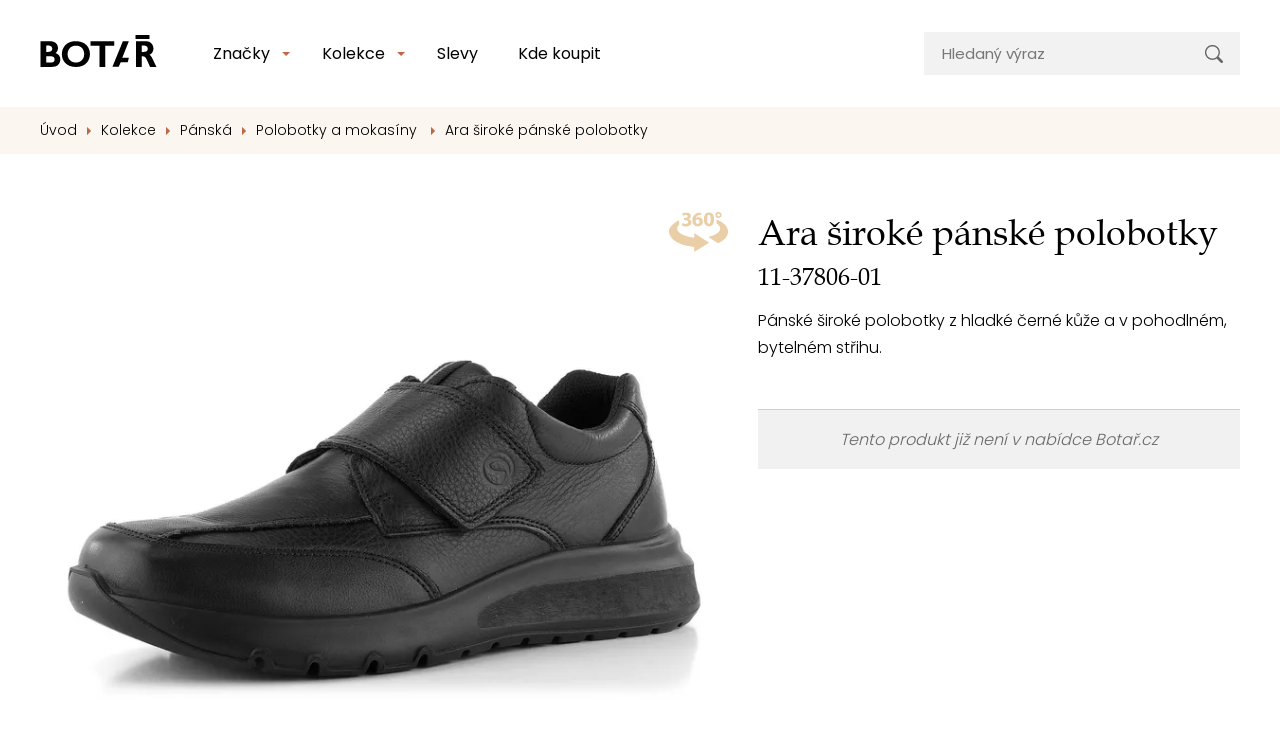

--- FILE ---
content_type: text/html; charset=utf-8
request_url: https://www.botar.cz/ara-panske-polobotky-na-suchy-zip-arizona-cerne-11-37806-01
body_size: 16567
content:
<!DOCTYPE html>

<html lang="cs">
<head>



	<meta charset="utf-8">
		<meta name="viewport" content="width=device-width, initial-scale=1, maximum-scale=1">


<meta name="msvalidate.01" content="B4D4F8832F80F9BB4787EDA3DDDA9FFE">

	<meta http-equiv="x-ua-compatible" content="ie=edge">

	<title>Ara pánské polobotky na suchý zip Arizona černé 11-37806-01 | Botař.cz</title>
	<meta name="description" content="Pánské široké polobotky z hladké černé kůže a v pohodlném, bytelném střihu.">
	<meta name="keywords" content="">
	<meta name="author" content="OptimWeb s.r.o.">



		<link rel="preload" as="script" href="/cdn-10fy3/js/scripts.min.js">
		<link rel="preload" as="style" href="/cdn-10fy3/css/styles.min.css">

			<link rel="preconnect" href="https://fonts.googleapis.com" crossorigin>
			<link rel="dns-prefetch" href="https://fonts.googleapis.com">
		






	
		



	 

		<meta name="seznam-wmt" content="RpvSUvOw6jICvkU01HhEsdNhserEDoCK">

    




				<link rel='prefetch' href='https://fonts.googleapis.com/css?family=Poppins:300,400,500&subset=latin,latin-ext&display=swap' type='text/css'>


	<meta property="og:title" content="Ara pánské polobotky na suchý zip Arizona černé 11-37806-01 | Botař.cz">
    <meta property="og:type" content="website">
    <meta property="og:url" content="https://www.botar.cz/ara-panske-polobotky-na-suchy-zip-arizona-cerne-11-37806-01">

		<meta property="og:description" content="Pánské široké polobotky z hladké černé kůže a v pohodlném, bytelném střihu.">
		<meta property="og:image" content="https://www.botar.cz/res/crc-1604147062/products/images/1200x630crop/247085.jpg">

	<meta name="twitter:card" content="summary_large_image">
	<meta name="twitter:title" content="Ara pánské polobotky na suchý zip Arizona černé 11-37806-01 | Botař.cz">
		<meta name="twitter:description" content="Pánské široké polobotky z hladké černé kůže a v pohodlném, bytelném střihu.">
		<meta name="twitter:image" content="https://www.botar.cz/res/crc-1604147062/products/images/1200x630crop/247085.jpg">
	
    
	





	
	
			
<script>

    window.dataLayer = window.dataLayer || [];
    function gtag(){ dataLayer.push(arguments); }
    

    
    
</script>

<script>
    
    (function(w,d,s,l,i){ w[l]=w[l]||[];w[l].push({ 'gtm.start':
            new Date().getTime(),event:'gtm.js' });var f=d.getElementsByTagName(s)[0],
        j=d.createElement(s),dl=l!='dataLayer'?'&l='+l:'';j.async=true;j.src=
        "https://www.googletagmanager.com" + '/gtm.js?id='+i+dl;f.parentNode.insertBefore(j,f); 
    })(window,document,'script','dataLayer',"GTM-N3SHKBZJ");
</script>	
		


<script type='text/javascript' >
    (function(c,l,a,r,i,t,y){
        c[a]=c[a]||function(){ (c[a].q=c[a].q||[]).push(arguments)};
        t=l.createElement(r);t.async=1;t.src="https://www.clarity.ms/tag/"+i;
        y=l.getElementsByTagName(r)[0];y.parentNode.insertBefore(t,y);
    })(window, document, "clarity", "script", "4bfrga096j" );
</script>




		<script src="/cdn-10fy3/js/scripts.min.js" async defer></script>






				<style id="critical">
					.pswp__button{width:44px;height:44px;position:relative;background:none;overflow:visible;-webkit-appearance:none;display:block;border:0;padding:0;margin:0;float:right;opacity:0.75;box-shadow:none}.pswp__button::-moz-focus-inner{padding:0;border:0}.pswp__button,.pswp__button--arrow--left:before,.pswp__button--arrow--right:before{background:url(/cdn-oo1rs/css/default-skin/default-skin.png) 0 0 no-repeat;background-size:264px 88px;width:44px;height:44px}.pswp__button--close{background-position:0 -44px}.pswp__button--share{background-position:-44px -44px}.pswp__button--fs{display:none}.pswp__button--zoom{display:none;background-position:-88px 0}.pswp__button--arrow--left,.pswp__button--arrow--right{background:none;top:50%;margin-top:-50px;width:70px;height:100px;position:absolute}.pswp__button--arrow--left{left:0}.pswp__button--arrow--right{right:0}.pswp__button--arrow--left:before,.pswp__button--arrow--right:before{content:'';top:35px;background-color:rgba(0,0,0,0.3);height:30px;width:32px;position:absolute}.pswp__button--arrow--left:before{left:6px;background-position:-138px -44px}.pswp__button--arrow--right:before{right:6px;background-position:-94px -44px}.pswp__share-modal{display:block;background:rgba(0,0,0,0.5);width:100%;height:100%;top:0;left:0;padding:10px;position:absolute;z-index:1600;opacity:0;-webkit-backface-visibility:hidden;will-change:opacity}.pswp__share-modal--hidden{display:none}.pswp__share-tooltip{z-index:1620;position:absolute;background:#FFF;top:56px;border-radius:2px;display:block;width:auto;right:44px;box-shadow:0 2px 5px rgba(0,0,0,0.25);-webkit-transform:translateY(6px);transform:translateY(6px);-webkit-backface-visibility:hidden;will-change:transform}.pswp__counter{position:absolute;left:0;top:0;height:44px;font-size:13px;line-height:44px;color:#FFF;opacity:0.75;padding:0 10px}.pswp__caption{position:absolute;left:0;bottom:0;width:100%;min-height:44px}.pswp__caption__center{text-align:left;max-width:420px;margin:0 auto;font-size:13px;padding:10px;line-height:20px;color:#CCC}.pswp__preloader{width:44px;height:44px;position:absolute;top:0;left:50%;margin-left:-22px;opacity:0;will-change:opacity;direction:ltr}.pswp__preloader__icn{width:20px;height:20px;margin:12px}@media screen and (max-width:1024px){.pswp__preloader{position:relative;left:auto;top:auto;margin:0;float:right}}.pswp__ui{-webkit-font-smoothing:auto;visibility:visible;opacity:1;z-index:1550}.pswp__top-bar{position:absolute;left:0;top:0;height:44px;width:100%}.pswp__caption,.pswp__top-bar{-webkit-backface-visibility:hidden;will-change:opacity}.pswp__top-bar,.pswp__caption{background-color:rgba(0,0,0,0.5)}.pswp__ui--hidden .pswp__top-bar,.pswp__ui--hidden .pswp__caption,.pswp__ui--hidden .pswp__button--arrow--left,.pswp__ui--hidden .pswp__button--arrow--right{opacity:0.001}.pswp{display:none;position:absolute;width:100%;height:100%;left:0;top:0;overflow:hidden;-ms-touch-action:none;touch-action:none;z-index:1500;-webkit-text-size-adjust:100%;-webkit-backface-visibility:hidden;outline:none}.pswp *{box-sizing:border-box}.pswp__bg{position:absolute;left:0;top:0;width:100%;height:100%;background:#000;opacity:0;-webkit-transform:translateZ(0);transform:translateZ(0);-webkit-backface-visibility:hidden;will-change:opacity}.pswp__scroll-wrap{position:absolute;left:0;top:0;width:100%;height:100%;overflow:hidden}.pswp__container{-ms-touch-action:none;touch-action:none;position:absolute;left:0;right:0;top:0;bottom:0}.pswp__container{-webkit-touch-callout:none}.pswp__bg{will-change:opacity}.pswp__container{-webkit-backface-visibility:hidden}.pswp__item{position:absolute;left:0;right:0;top:0;bottom:0;overflow:hidden}@charset 'UTF-8';:root{--blue:#007bff;--indigo:#6610f2;--purple:#6f42c1;--pink:#e83e8c;--red:#dc3545;--orange:#fd7e14;--yellow:#ffc107;--green:#28a745;--teal:#20c997;--cyan:#17a2b8;--white:#fff;--gray:#6c757d;--gray-dark:#343a40;--primary:#007bff;--secondary:#6c757d;--success:#28a745;--info:#17a2b8;--warning:#ffc107;--danger:#dc3545;--light:#f8f9fa;--dark:#343a40;--breakpoint-xs:0;--breakpoint-sm:576px;--breakpoint-md:768px;--breakpoint-lg:992px;--breakpoint-xl:1230px;--font-family-sans-serif:-apple-system, BlinkMacSystemFont, 'Segoe UI', Roboto, 'Helvetica Neue', Arial, 'Noto Sans', sans-serif, 'Apple Color Emoji', 'Segoe UI Emoji', 'Segoe UI Symbol', 'Noto Color Emoji';--font-family-monospace:SFMono-Regular, Menlo, Monaco, Consolas, 'Liberation Mono', 'Courier New', monospace}*,*::before,*::after{box-sizing:border-box}html{font-family:sans-serif;line-height:1.15;-webkit-text-size-adjust:100%}header,main,nav{display:block}body{margin:0;font-family:-apple-system,BlinkMacSystemFont,'Segoe UI',Roboto,'Helvetica Neue',Arial,'Noto Sans',sans-serif,'Apple Color Emoji','Segoe UI Emoji','Segoe UI Symbol','Noto Color Emoji';font-size:1rem;font-weight:400;line-height:1.5;color:#212529;text-align:left;background-color:#fff}h1,h2,h5{margin-top:0;margin-bottom:0.5rem}p{margin-top:0;margin-bottom:1rem}ul{margin-top:0;margin-bottom:1rem}ul ul{margin-bottom:0}a{color:#007bff;text-decoration:none;background-color:transparent}img{vertical-align:middle;border-style:none}svg{overflow:hidden;vertical-align:middle}table{border-collapse:collapse}th{text-align:inherit}label{display:inline-block;margin-bottom:0.5rem}button{border-radius:0}input,button{margin:0;font-family:inherit;font-size:inherit;line-height:inherit}button,input{overflow:visible}button{text-transform:none}button,[type='button'],[type='submit']{-webkit-appearance:button}button::-moz-focus-inner,[type='button']::-moz-focus-inner,[type='submit']::-moz-focus-inner{padding:0;border-style:none}input[type='checkbox']{box-sizing:border-box;padding:0}::-webkit-file-upload-button{font:inherit;-webkit-appearance:button}.img-fluid{max-width:100%;height:auto}.container{width:100%;padding-right:15px;padding-left:15px;margin-right:auto;margin-left:auto}@media (min-width:576px){.container{max-width:540px}}@media (min-width:768px){.container{max-width:720px}}@media (min-width:992px){.container{max-width:960px}}@media (min-width:1230px){.container{max-width:1230px}}@media (min-width:576px){.container{max-width:540px}}@media (min-width:768px){.container{max-width:720px}}@media (min-width:992px){.container{max-width:960px}}@media (min-width:1230px){.container{max-width:1230px}}.row{display:-webkit-box;display:-webkit-flex;display:-ms-flexbox;display:flex;-webkit-flex-wrap:wrap;-ms-flex-wrap:wrap;flex-wrap:wrap;margin-right:-15px;margin-left:-15px}.col-12,.col-lg-4,.col-lg-6,.col-xl-5,.col-xl-7{position:relative;width:100%;padding-right:15px;padding-left:15px}.col-12{-webkit-box-flex:0;-webkit-flex:0 0 100%;-ms-flex:0 0 100%;flex:0 0 100%;max-width:100%}@media (min-width:576px){.order-sm-1{-webkit-box-ordinal-group:2;-webkit-order:1;-ms-flex-order:1;order:1}.order-sm-2{-webkit-box-ordinal-group:3;-webkit-order:2;-ms-flex-order:2;order:2}}@media (min-width:992px){.col-lg-4{-webkit-box-flex:0;-webkit-flex:0 0 33.3333333333%;-ms-flex:0 0 33.3333333333%;flex:0 0 33.3333333333%;max-width:33.3333333333%}.col-lg-6{-webkit-box-flex:0;-webkit-flex:0 0 50%;-ms-flex:0 0 50%;flex:0 0 50%;max-width:50%}.order-lg-last{-webkit-box-ordinal-group:14;-webkit-order:13;-ms-flex-order:13;order:13}}@media (min-width:1230px){.col-xl-5{-webkit-box-flex:0;-webkit-flex:0 0 41.6666666667%;-ms-flex:0 0 41.6666666667%;flex:0 0 41.6666666667%;max-width:41.6666666667%}.col-xl-7{-webkit-box-flex:0;-webkit-flex:0 0 58.3333333333%;-ms-flex:0 0 58.3333333333%;flex:0 0 58.3333333333%;max-width:58.3333333333%}}.fade:not(.show){opacity:0}.collapse:not(.show){display:none}.custom-control{position:relative;display:block;min-height:1.5rem;padding-left:2rem}.custom-control-input{position:absolute;left:0;z-index:-1;width:1.5rem;height:1.5rem;opacity:0}.custom-control-input:checked~.custom-control-label::before{color:#fff;border-color:#007bff;background-color:#007bff}.custom-control-input[disabled]~.custom-control-label,.custom-control-input:disabled~.custom-control-label{color:#6c757d}.custom-control-input[disabled]~.custom-control-label::before,.custom-control-input:disabled~.custom-control-label::before{background-color:#e9ecef}.custom-control-label{position:relative;margin-bottom:0;vertical-align:top}.custom-control-label::before{position:absolute;top:0rem;left:-2rem;display:block;width:1.5rem;height:1.5rem;content:'';background-color:#fff;border:#adb5bd solid 1px}.custom-control-label::after{position:absolute;top:0rem;left:-2rem;display:block;width:1.5rem;height:1.5rem;content:'';background:no-repeat 50% / 50% 50%}.custom-switch{padding-left:3.125rem}.custom-switch .custom-control-label::before{left:-3.125rem;width:2.625rem;border-radius:0.75rem}.custom-switch .custom-control-label::after{top:calc(0rem + 2px);left:calc(-3.125rem + 2px);width:calc(1.5rem - 4px);height:calc(1.5rem - 4px);background-color:#adb5bd;border-radius:0.75rem}.custom-switch .custom-control-input:checked~.custom-control-label::after{background-color:#fff;-webkit-transform:translateX(1.125rem);transform:translateX(1.125rem)}.custom-switch .custom-control-input:disabled:checked~.custom-control-label::before{background-color:rgba(0,123,255,0.5)}.nav-link{display:block;padding:0.5rem 1rem}.navbar{position:relative;display:-webkit-box;display:-webkit-flex;display:-ms-flexbox;display:flex;-webkit-flex-wrap:wrap;-ms-flex-wrap:wrap;flex-wrap:wrap;-webkit-box-align:center;-webkit-align-items:center;-ms-flex-align:center;align-items:center;-webkit-box-pack:justify;-webkit-justify-content:space-between;-ms-flex-pack:justify;justify-content:space-between;padding:0.5rem 1rem}.navbar-brand{display:inline-block;padding-top:0.3125rem;padding-bottom:0.3125rem;margin-right:1rem;font-size:1.25rem;line-height:inherit;white-space:nowrap}.navbar-nav{display:-webkit-box;display:-webkit-flex;display:-ms-flexbox;display:flex;-webkit-box-orient:vertical;-webkit-box-direction:normal;-webkit-flex-direction:column;-ms-flex-direction:column;flex-direction:column;padding-left:0;margin-bottom:0;list-style:none}.navbar-nav .nav-link{padding-right:0;padding-left:0}.navbar-collapse{-webkit-flex-basis:100%;-ms-flex-preferred-size:100%;flex-basis:100%;-webkit-box-flex:1;-webkit-flex-grow:1;-ms-flex-positive:1;flex-grow:1;-webkit-box-align:center;-webkit-align-items:center;-ms-flex-align:center;-ms-grid-row-align:center;align-items:center}.navbar-toggler{padding:0.25rem 0.75rem;font-size:1.25rem;line-height:1;background-color:transparent;border:1px solid transparent;border-radius:0.25rem}.navbar-toggler-icon{display:inline-block;width:1.5em;height:1.5em;vertical-align:middle;content:'';background:no-repeat center center;background-size:100% 100%}@media (min-width:992px){.navbar-expand-lg{-webkit-flex-flow:row nowrap;-ms-flex-flow:row nowrap;flex-flow:row nowrap;-webkit-box-pack:start;-webkit-justify-content:flex-start;-ms-flex-pack:start;justify-content:flex-start}.navbar-expand-lg .navbar-nav{-webkit-box-orient:horizontal;-webkit-box-direction:normal;-webkit-flex-direction:row;-ms-flex-direction:row;flex-direction:row}.navbar-expand-lg .navbar-nav .nav-link{padding-right:0.5rem;padding-left:0.5rem}.navbar-expand-lg .navbar-collapse{display:-webkit-box!important;display:-webkit-flex!important;display:-ms-flexbox!important;display:flex!important;-webkit-flex-basis:auto;-ms-flex-preferred-size:auto;flex-basis:auto}.navbar-expand-lg .navbar-toggler{display:none}}.modal{position:fixed;top:0;left:0;z-index:1050;display:none;width:100%;height:100%;overflow:hidden;outline:0}.modal-dialog{position:relative;width:auto;margin:0.5rem}.modal.fade .modal-dialog{-webkit-transform:translate(0,-50px);transform:translate(0,-50px)}.modal-dialog-centered{display:-webkit-box;display:-webkit-flex;display:-ms-flexbox;display:flex;-webkit-box-align:center;-webkit-align-items:center;-ms-flex-align:center;align-items:center;min-height:calc(100% - 1rem)}.modal-dialog-centered::before{display:block;height:calc(100vh - 1rem);content:''}.modal-content{position:relative;display:-webkit-box;display:-webkit-flex;display:-ms-flexbox;display:flex;-webkit-box-orient:vertical;-webkit-box-direction:normal;-webkit-flex-direction:column;-ms-flex-direction:column;flex-direction:column;width:100%;background-color:#fff;background-clip:padding-box;border:1px solid rgba(0,0,0,0.2);border-radius:0.3rem;outline:0}.modal-header{display:-webkit-box;display:-webkit-flex;display:-ms-flexbox;display:flex;-webkit-box-align:start;-webkit-align-items:flex-start;-ms-flex-align:start;align-items:flex-start;-webkit-box-pack:justify;-webkit-justify-content:space-between;-ms-flex-pack:justify;justify-content:space-between;padding:1rem 1rem;border-bottom:1px solid #dee2e6;border-top-left-radius:calc(0.3rem - 1px);border-top-right-radius:calc(0.3rem - 1px)}.modal-header .close{padding:1rem 1rem;margin:-1rem -1rem -1rem auto}.modal-title{margin-bottom:0;line-height:1.5}.modal-body{position:relative;-webkit-box-flex:1;-webkit-flex:1 1 auto;-ms-flex:1 1 auto;flex:1 1 auto;padding:1rem}@media (min-width:576px){.modal-dialog{max-width:500px;margin:1.75rem auto}.modal-dialog-centered{min-height:calc(100% - 3.5rem)}.modal-dialog-centered::before{height:calc(100vh - 3.5rem)}}@media (min-width:992px){.modal-lg{max-width:800px}}.bg-white{background-color:#fff!important}.d-none{display:none!important}.d-block{display:block!important}.d-flex{display:-webkit-box!important;display:-webkit-flex!important;display:-ms-flexbox!important;display:flex!important}@media (min-width:768px){.d-md-none{display:none!important}.d-md-block{display:block!important}}@media (min-width:992px){.d-lg-inline-block{display:inline-block!important}.d-lg-block{display:block!important}.d-lg-flex{display:-webkit-box!important;display:-webkit-flex!important;display:-ms-flexbox!important;display:flex!important}}.flex-row{-webkit-box-orient:horizontal!important;-webkit-box-direction:normal!important;-webkit-flex-direction:row!important;-ms-flex-direction:row!important;flex-direction:row!important}.flex-column{-webkit-box-orient:vertical!important;-webkit-box-direction:normal!important;-webkit-flex-direction:column!important;-ms-flex-direction:column!important;flex-direction:column!important}.flex-nowrap{-webkit-flex-wrap:nowrap!important;-ms-flex-wrap:nowrap!important;flex-wrap:nowrap!important}.flex-shrink-0{-webkit-flex-shrink:0!important;-ms-flex-negative:0!important;flex-shrink:0!important}.align-items-center{-webkit-box-align:center!important;-webkit-align-items:center!important;-ms-flex-align:center!important;-ms-grid-row-align:center!important;align-items:center!important}.align-self-start{-webkit-align-self:flex-start!important;-ms-flex-item-align:start!important;align-self:flex-start!important}@media (min-width:576px){.flex-sm-row{-webkit-box-orient:horizontal!important;-webkit-box-direction:normal!important;-webkit-flex-direction:row!important;-ms-flex-direction:row!important;flex-direction:row!important}.justify-content-sm-center{-webkit-box-pack:center!important;-webkit-justify-content:center!important;-ms-flex-pack:center!important;justify-content:center!important}}@media (min-width:992px){.flex-lg-row{-webkit-box-orient:horizontal!important;-webkit-box-direction:normal!important;-webkit-flex-direction:row!important;-ms-flex-direction:row!important;flex-direction:row!important}.flex-lg-nowrap{-webkit-flex-wrap:nowrap!important;-ms-flex-wrap:nowrap!important;flex-wrap:nowrap!important}.justify-content-lg-between{-webkit-box-pack:justify!important;-webkit-justify-content:space-between!important;-ms-flex-pack:justify!important;justify-content:space-between!important}.align-items-lg-center{-webkit-box-align:center!important;-webkit-align-items:center!important;-ms-flex-align:center!important;-ms-grid-row-align:center!important;align-items:center!important}}.position-relative{position:relative!important}.fixed-top{position:fixed;top:0;right:0;left:0;z-index:1030}.w-100{width:100%!important}.mt-2{margin-top:0.5rem!important}.ml-3{margin-left:1rem!important}.mt-4,.my-4{margin-top:1.5rem!important}.mb-4,.my-4{margin-bottom:1.5rem!important}.my-5{margin-top:3rem!important}.my-5{margin-bottom:3rem!important}.pt-0{padding-top:0!important}.px-0{padding-right:0!important}.px-0{padding-left:0!important}.py-2{padding-top:0.5rem!important}.py-2{padding-bottom:0.5rem!important}.py-3{padding-top:1rem!important}.px-3{padding-right:1rem!important}.py-3{padding-bottom:1rem!important}.px-3{padding-left:1rem!important}.px-4{padding-right:1.5rem!important}.pb-4{padding-bottom:1.5rem!important}.px-4{padding-left:1.5rem!important}.py-5{padding-top:3rem!important}.py-5{padding-bottom:3rem!important}.mr-auto{margin-right:auto!important}@media (min-width:768px){.py-md-3{padding-top:1rem!important}.py-md-3{padding-bottom:1rem!important}}@media (min-width:992px){.mt-lg-0{margin-top:0!important}.mr-lg-4{margin-right:1.5rem!important}.mt-lg-5{margin-top:3rem!important}.py-lg-0{padding-top:0!important}.pr-lg-0{padding-right:0!important}.py-lg-0{padding-bottom:0!important}.py-lg-2{padding-top:0.5rem!important}.py-lg-2{padding-bottom:0.5rem!important}.pt-lg-3{padding-top:1rem!important}.py-lg-4{padding-top:1.5rem!important}.py-lg-4{padding-bottom:1.5rem!important}.px-lg-5{padding-right:3rem!important}.pb-lg-5{padding-bottom:3rem!important}.px-lg-5{padding-left:3rem!important}}.text-nowrap{white-space:nowrap!important}.text-left{text-align:left!important}.text-center{text-align:center!important}@media (min-width:992px){.text-lg-right{text-align:right!important}.text-lg-center{text-align:center!important}}@font-face{font-family:'Book Antiqua';src:url('/fonts/Book Antiqua.TTF');font-weight:400}.btn{color:#fff;border:1px solid transparent;display:inline-block;box-sizing:border-box;padding:0.75rem 1.5rem;vertical-align:middle;font-size:1rem;line-height:1.4rem;text-align:center;text-decoration:none;border-radius:0;outline:none;font-weight:500;text-transform:uppercase}.btn-primary{border-color:#d8a964;background-color:#d8a964}.btn-success{border-color:#59b200;background-color:#59b200}.btn-transparent{color:#000;background-color:transparent}.btn-secondary{color:#4d4b4b;background-color:#f7f7f7}h1,h2{font-family:'Book Antiqua';font-weight:300}h1{font-size:1.8rem;line-height:1.2;margin-bottom:1rem}@media (min-width:576px){h1{font-size:2.25rem}}h2{font-size:1.7rem;line-height:1.3;letter-spacing:-0.04rem;margin-bottom:2.2rem}@media (min-width:576px){h2{font-size:2rem;margin-bottom:2.6rem}}.navigation .navbar-brand{padding-top:0;padding-bottom:0}.navigation .nav-link{line-height:1.2rem;font-weight:400;color:#000;border-bottom:1px solid #F2F2F2;font-size:1.25rem;padding:1rem 0.25rem}.navigation .nav-item-dd-menu ul{list-style-type:none;padding:0;margin:0}@media (min-width:992px){.navigation .nav-item-dd-menu.nav-item-dd-menu-lg ul{margin-right:1.25rem}}.navigation .navbar-toggler{margin-right:-1rem;outline:none}.navigation .navbar-toggler-icon{background:url('/cdn-oo1rs/images/hamburger.svg') no-repeat center center}.navigation .dd-menu-link{color:#000;display:-webkit-box;display:-webkit-flex;display:-ms-flexbox;display:flex;-webkit-flex-flow:row nowrap;-ms-flex-flow:row nowrap;flex-flow:row nowrap;width:100%;line-height:1rem;font-size:0.938rem;padding:0.5rem 0;font-weight:400}.navigation .dd-menu-link .img{-webkit-flex-shrink:0;-ms-flex-negative:0;flex-shrink:0;margin-right:0.5rem;width:1rem;display:-webkit-inline-box;display:-webkit-inline-flex;display:-ms-inline-flexbox;display:inline-flex;-webkit-box-orient:horizontal;-webkit-box-direction:normal;-webkit-flex-direction:row;-ms-flex-direction:row;flex-direction:row;-webkit-align-self:center;-ms-flex-item-align:center;align-self:center}.navigation .search-form{font-size:0.938rem;line-height:1.125rem;position:relative}.navigation .search-form .input{background-color:#f2f2f2;padding:0.75rem 3.125rem 0.75rem 1.125rem;line-height:1.2rem;border:0;width:100%}.navigation .search-form .input::-webkit-input-placeholder{color:#777777}.navigation .search-form .input::-moz-placeholder{color:#777777}.navigation .search-form .input:-ms-input-placeholder{color:#777777}.navigation .search-form .submit{position:absolute;width:3rem;height:calc(100% - 0.25rem);right:0.125rem;top:0.125rem;display:-webkit-box;display:-webkit-flex;display:-ms-flexbox;display:flex;-webkit-box-orient:vertical;-webkit-box-direction:normal;-webkit-flex-direction:column;-ms-flex-direction:column;flex-direction:column;-webkit-box-align:center;-webkit-align-items:center;-ms-flex-align:center;align-items:center;-webkit-box-pack:center;-webkit-justify-content:center;-ms-flex-pack:center;justify-content:center;border:0;outline:0;background-color:transparent;background-image:url('/cdn-oo1rs/images/ic_search.svg');background-repeat:no-repeat;background-position:center}@media (min-width:992px){.navigation .nav-link{padding:0.5rem 1rem;border-bottom:0;font-size:1rem}.navigation .navbar-brand{-webkit-box-flex:0;-webkit-flex:0 0 117px;-ms-flex:0 0 117px;flex:0 0 117px;min-width:117px;margin-right:3rem;padding-bottom:5px}.navigation .nav-item-search{-webkit-box-flex:1;-webkit-flex:1 0 14rem;-ms-flex:1 0 14rem;flex:1 0 14rem}.navigation .nav-item-search form{width:19.75rem;max-width:19.75rem}.navigation .nav-item-dd-container{position:relative;padding-right:0.75rem}.navigation .nav-item-dd-container::before{content:'';width:0;height:0;border-left:4px solid transparent;border-right:4px solid transparent;border-top:4px solid #be6749;border-bottom:4px solid transparent;position:absolute;right:0;top:1rem}.navigation .nav-item-dd-container::after{content:'';display:block;position:absolute;width:16px;height:16px;-webkit-transform:translateY(7px) rotate(45deg);transform:translateY(7px) rotate(45deg);right:-4px;-webkit-transform:translateY(-8px) rotate(45deg);transform:translateY(-8px) rotate(45deg);top:100%;background-color:#fff;border-top:1px solid #e0e0e0;border-left:1px solid #e0e0e0;z-index:0;opacity:0}.navigation .nav-item-dd-container .nav-item-dd{background-color:#fff;padding:1.25rem;opacity:0;-webkit-transform:scale(0.8) translateY(-1rem);transform:scale(0.8) translateY(-1rem);position:absolute;white-space:nowrap;left:0.5rem;border-radius:0.25rem;border:1px solid #e0e0e0;min-width:11.5rem;visibility:hidden}.navigation .dd-menu-link{padding:0.25rem 0}}.product-detail{padding-top:1.625rem;padding-bottom:4.375rem}.product-detail h1 span{display:block;font-size:1.5rem}.product-detail .soldout{border-top:1px solid #cecece;background-color:#f1f1f1;padding:1rem;color:dimgrey}.product-detail .ico360{position:absolute;top:0;right:15px;opacity:0.8;z-index:1000;display:block}.product-detail .swiper-slide{background-color:#fff;height:auto;display:-webkit-box;display:-webkit-flex;display:-ms-flexbox;display:flex;-webkit-box-orient:vertical;-webkit-box-direction:normal;-webkit-flex-direction:column;-ms-flex-direction:column;flex-direction:column;-webkit-box-align:center;-webkit-align-items:center;-ms-flex-align:center;align-items:center;-webkit-box-pack:center;-webkit-justify-content:center;-ms-flex-pack:center;justify-content:center;position:relative}.product-detail .swiper-slide .viewer360{position:absolute;width:100%;height:100%}.product-detail .nav-swiper-wrapper{padding-left:3.375rem;padding-right:3.375rem;position:relative;margin-bottom:2.5rem;margin-top:2rem}.product-detail .nav-swiper-wrapper .swiper-slide{padding:0 8px;display:-webkit-box;display:-webkit-flex;display:-ms-flexbox;display:flex;-webkit-box-orient:horizontal;-webkit-box-direction:normal;-webkit-flex-direction:row;-ms-flex-direction:row;flex-direction:row;-webkit-box-align:center;-webkit-align-items:center;-ms-flex-align:center;align-items:center;-webkit-box-pack:center;-webkit-justify-content:center;-ms-flex-pack:center;justify-content:center;max-height:106px}.product-detail .nav-swiper-wrapper .swiper-slide img{max-width:100%;max-height:100%}.product-detail .nav-swiper-wrapper .swiper-container:not(.swiper-initialized) .swiper-slide{width:25%}.product-detail .main-swiper-wrapper .swiper-control .swiper-control-icon{width:26px;height:17px;border:3px solid transparent;background-color:rgba(255,255,255,0.6)}.product-detail .main-swiper-wrapper .swiper-control.prev{left:15px}.product-detail .main-swiper-wrapper .swiper-control.next{right:15px}.product-detail .params-headline{padding-bottom:2rem;font-size:1.875rem;line-height:2.25rem;letter-spacing:-0.037rem;position:relative;margin-bottom:0}.product-detail .params-headline::after{content:'';width:7.5rem;height:0.188rem;display:inline-block;background-color:#d8a964;bottom:1.25rem;position:absolute;left:50%;-webkit-transform:translateX(-50%);transform:translateX(-50%)}.product-detail .params-headline-text{font-size:1.125rem;line-height:1.35rem;letter-spacing:-0.022rem;margin-bottom:1.5rem;font-family:'Book Antiqua'}.product-detail .product-params-background{background-color:#fbf6ef;border-top:1px solid #d8a964;padding:1.5rem 1rem}.product-detail .product-params-background .table-wrapper{width:100%;max-width:320px;padding:1rem 1.75rem;background-color:#fff;margin:0 auto 2rem auto}.product-detail .product-params-background table{width:100%;background-color:#fff;font-size:0.938rem;font-weight:400;line-height:1.5rem}.product-detail .product-params-background table th{font-weight:500}.product-detail .product-params-background table th,.product-detail .product-params-background table td{padding:0.375rem 0.625rem}.product-detail .product-params-background table tbody{padding:0 1.75rem}.product-detail .product-params-background table tr:not(:last-child){border-bottom:1px solid #d8a964}@media (min-width:992px){.product-detail{padding-top:3.625rem}.product-detail .product-params-background{padding:3rem 25px 1.375rem 25px}}@media (min-width:1230px){.product-detail .swiper-slide{padding:0 20px}.product-detail .product-params-background{padding:3rem 50px 1.375rem 50px}}.swiper-control{outline:none;z-index:100}.swiper-control-icon{width:22px;height:9px;overflow:hidden;display:-webkit-box;display:-webkit-flex;display:-ms-flexbox;display:flex;-webkit-box-orient:horizontal;-webkit-box-direction:normal;-webkit-flex-direction:row;-ms-flex-direction:row;flex-direction:row;-webkit-box-pack:end;-webkit-justify-content:flex-end;-ms-flex-pack:end;justify-content:flex-end}.swiper-control.prev{left:0;-webkit-transform:scaleX(-1);transform:scaleX(-1)}.swiper-control.next{right:0}html{font-size:16px;--main-menu-height:4.5rem}@media (min-width:992px){html{--main-menu-height:6.6875rem}}body{color:#000;font-family:'Poppins';font-size:1rem;line-height:1.7rem;font-weight:300;padding-top:var(--main-menu-height)}#body-overlay{height:100vh;position:fixed;width:100%;top:0;left:0;z-index:999;background-color:rgba(0,0,0,0.6);opacity:0;visibility:hidden}.breadcrumbs{font-size:0.875rem;line-height:1.488rem;padding:0.75rem 0;background-color:#fbf6ef}.breadcrumbs ul{list-style-type:none;padding:0;margin:0;display:-webkit-box;display:-webkit-flex;display:-ms-flexbox;display:flex;-webkit-box-orient:horizontal;-webkit-box-direction:normal;-webkit-flex-direction:row;-ms-flex-direction:row;flex-direction:row}.breadcrumbs ul a{color:#000;text-decoration:none}.breadcrumbs ul li{white-space:nowrap}.breadcrumbs ul li:not(:last-child)::after{content:'';display:inline-block;width:0;height:0;border-left:4px solid #be6749;border-right:4px solid transparent;border-top:4px solid transparent;border-bottom:4px solid transparent;margin-right:0.375rem;margin-left:0.625rem}@media (max-width:991.98px){.breadcrumbs{position:relative}.breadcrumbs ul{overflow:auto}.breadcrumbs li:last-child{padding-right:5rem}.breadcrumbs::after{position:absolute;right:0;top:0;width:5rem;position:absolute;height:100%;background:-webkit-linear-gradient(right,#fbf6ef 0,transparent);background:linear-gradient(270deg,#fbf6ef 0,transparent);display:block;content:''}}.swiper-container{width:100%}.swiper-slide{height:auto!important}.swiper-control{height:100%;width:2.563rem;display:none;-webkit-box-align:center;-webkit-align-items:center;-ms-flex-align:center;-ms-grid-row-align:center;align-items:center;-webkit-box-pack:center;-webkit-justify-content:center;-ms-flex-pack:center;justify-content:center;position:absolute;top:0}.swiper-control .swiper-control-icon{position:relative}@media (min-width:576px){.swiper-control{display:-webkit-box;display:-webkit-flex;display:-ms-flexbox;display:flex}}.CookieConsent{position:fixed;bottom:0;padding:2rem;width:100%;z-index:1039;background-color:#fff;padding:20px;box-shadow:0px 2px 20px 20px #0000000d}.CookieConsent .policyLink{color:#000}.CookieConsent-content{text-align:center}.CookieConsent-content h2{margin-bottom:10px;margin-top:0}.CookieConsent-content>*:nth-last-child(2){display:inline;margin-bottom:0}.CookieConsent-content a{text-decoration:underline}.CookieConsent-buttons{display:-webkit-box;display:-webkit-flex;display:-ms-flexbox;display:flex;-webkit-box-orient:vertical;-webkit-box-direction:normal;-webkit-flex-direction:column;-ms-flex-direction:column;flex-direction:column;margin:1.25rem -10px 0 -10px}.CookieConsent-buttons>*{margin:4px 10px}@media (min-width:576px){.CookieConsent-buttons{-webkit-box-orient:horizontal;-webkit-box-direction:normal;-webkit-flex-direction:row;-ms-flex-direction:row;flex-direction:row}.CookieConsent-content{text-align:left}.CookieConsent-content p{margin-bottom:0;display:inline}}@media (min-width:992px){.CookieConsent{display:-webkit-box;display:-webkit-flex;display:-ms-flexbox;display:flex;-webkit-box-orient:horizontal;-webkit-box-direction:normal;-webkit-flex-direction:row;-ms-flex-direction:row;flex-direction:row;-webkit-box-align:start;-webkit-align-items:flex-start;-ms-flex-align:start;align-items:flex-start}.CookieConsent-content{-webkit-box-flex:0;-webkit-flex:0 1 960px;-ms-flex:0 1 960px;flex:0 1 960px}.CookieConsent-buttons{-webkit-flex-shrink:0;-ms-flex-negative:0;flex-shrink:0;padding-left:20px;display:-webkit-box;display:-webkit-flex;display:-ms-flexbox;display:flex;-webkit-box-orient:horizontal;-webkit-box-direction:normal;-webkit-flex-direction:row;-ms-flex-direction:row;flex-direction:row;-webkit-box-align:center;-webkit-align-items:center;-ms-flex-align:center;align-items:center;margin:-8px -10px 0 auto}.CookieConsent-buttons>*{margin:0 4px}}@media (min-width:1230px){.CookieConsent{padding:60px 80px}.CookieConsent-content p{margin-bottom:0;display:inline}.CookieConsent-buttons{margin:0 -10px 0 auto}}.ConsentModal a:not(.btn){color:#000;text-decoration:underline}.ConsentModal p{margin-bottom:10px}.ConsentModal .modal-header{border:0;-webkit-box-pack:center;-webkit-justify-content:center;-ms-flex-pack:center;justify-content:center;padding-left:3rem;padding-right:3rem;position:relative}.ConsentModal .modal-header .close{display:-webkit-box;display:-webkit-flex;display:-ms-flexbox;display:flex;-webkit-box-orient:vertical;-webkit-box-direction:normal;-webkit-flex-direction:column;-ms-flex-direction:column;flex-direction:column;-webkit-box-align:center;-webkit-align-items:center;-ms-flex-align:center;align-items:center;-webkit-box-pack:center;-webkit-justify-content:center;-ms-flex-pack:center;justify-content:center;position:absolute;top:0;right:0.5rem;width:3rem;height:100%;margin:0;border:0;outline:none;line-height:1;background:none}@media (min-width:992px){.ConsentModal .modal-header{margin-top:1rem;padding-left:5rem;padding-right:5rem}.ConsentModal .modal-header .close{right:2rem}}.ConsentModal .modal-title{font-family:'Book Antiqua';font-size:1.5rem;text-align:center;font-weight:normal}.ConsentModal .custom-control-input:checked~.custom-control-label::before{color:#fff;border-color:#59b200;background-color:#59b200}.ConsentModal .custom-switch .custom-control-input:disabled:checked~.custom-control-label::before{background-color:rgba(89,178,0,0.5);border-color:rgba(89,178,0,0.5)}.ConsentModal .CheckboxLabel-title p{display:inline}.ConsentModal .Buttons{margin-left:-5px;margin-right:-5px}.ConsentModal .Buttons>*{margin:5px}@media (max-width:767.98px){.ConsentModal{font-size:13px;line-height:1.5}.ConsentModal .btn{font-size:13px;padding:0.5rem 1rem}}:root{--swiper-theme-color:#007aff}.swiper-container{margin-left:auto;margin-right:auto;position:relative;overflow:hidden;list-style:none;padding:0;z-index:1}.swiper-wrapper{position:relative;width:100%;height:100%;z-index:1;display:-webkit-box;display:-webkit-flex;display:-ms-flexbox;display:flex;box-sizing:content-box}.swiper-wrapper{-webkit-transform:translate3d(0px,0,0);transform:translate3d(0px,0,0)}.swiper-slide{-webkit-flex-shrink:0;-ms-flex-negative:0;flex-shrink:0;width:100%;height:100%;position:relative}:root{--swiper-navigation-size:44px}
				</style>

				<link rel="preload" href="/cdn-10fy3/css/styles.min.css" as="style" onload="this.rel='stylesheet'">
				<noscript><link rel="stylesheet" type="text/css" href="/cdn-10fy3/css/styles.min.css" media="screen"></noscript>
 
				<!--[if lt IE 9]>
					<link rel="stylesheet" type="text/css" href="/cdn-10fy3/css/styles.min.css" media="screen">
				<![endif]-->

				<script>
				!function(e){ "use strict";var n=function(n,t,o){ function i(e){ return a.body?e():void setTimeout(function(){ i(e)})}function r(){ l.addEventListener&&l.removeEventListener("load",r),l.media=o||"all"}var d,a=e.document,l=a.createElement("link");if(t)d=t;else{ var s=(a.body||a.getElementsByTagName("head")[0]).childNodes;d=s[s.length-1]}var f=a.styleSheets;l.rel="stylesheet",l.href=n,l.media="only x",i(function(){ d.parentNode.insertBefore(l,t?d:d.nextSibling)});var u=function(e){ for(var n=l.href,t=f.length;t--;)if(f[t].href===n)return e();setTimeout(function(){ u(e)})};return l.addEventListener&&l.addEventListener("load",r),l.onloadcssdefined=u,u(r),l};"undefined"!=typeof exports?exports.loadCSS=n:e.loadCSS=n}("undefined"!=typeof global?global:this);
				!function(t){ if(t.loadCSS){ var e=loadCSS.relpreload={ };if(e.support=function(){ try{ return t.document.createElement("link").relList.supports("preload")}catch(e){ return!1}},e.poly=function(){ for(var e=t.document.getElementsByTagName("link"),n=0;n<e.length;n++){ var r=e[n];"preload"===r.rel&&"style"===r.getAttribute("as")&&(t.loadCSS(r.href,r),r.rel=null)}},!e.support()){ e.poly();var n=t.setInterval(e.poly,300);t.addEventListener&&t.addEventListener("load",function(){ t.clearInterval(n)}),t.attachEvent&&t.attachEvent("onload",function(){ t.clearInterval(n)})}}}(this);
				document.cookie ='criticalCss=10fy3; expires='+(new Date(new Date().getTime() + 86400000)).toGMTString()+'; path=/'
				</script>

         





			
		<link href="/cdn-10fy3/images/favicon.png" rel="icon" type="image/x-icon">

		<script>
			let colorScheme = null;
			var favicon = document.querySelector('link[rel=icon]'); 

			if(window.matchMedia('(prefers-color-scheme: light)').matches && colorScheme !== 'light'){
				favicon.href = "/cdn-10fy3/images/favicon.png";
				document.cookie = "prefers-color-scheme=light";
			} else if(window.matchMedia('(prefers-color-scheme: dark)').matches && colorScheme !== 'dark'){
				favicon.href = "/cdn-10fy3/images/favicon-dark.png";
				document.cookie = "prefers-color-scheme=dark";
			}
		</script>


    

		<meta name="robots" content="index, follow">


    
	

		<link rel="canonical" href="https://www.botar.cz/ara-panske-polobotky-na-suchy-zip-arizona-cerne-11-37806-01">


			<script>
                WebFontConfig = {


			
							google: {
								families: ["Poppins:300,400,500:latin,latin-ext&display=swap"]
							},


                    active: function() { document.cookie ='wfont=1; expires='+(new Date(new Date().getTime() + 86400000)).toGMTString()+'; path=/' }
                };
			</script>
			<script src="https://ajax.googleapis.com/ajax/libs/webfont/1/webfont.js" async defer></script>

	
		<script type="application/ld+json">
			[{"@context":"https://schema.org","@type":"BreadcrumbList","itemListElement":[{"@type":"ListItem","position":1,"name":"Kolekce","item":"https://www.botar.cz/kolekce"}]},{"@context":"https://schema.org","@type":"Product","productID":"P675853","name":"Ara pánské polobotky na suchý zip Arizona černé 11-37806-01","description":"Pánské široké polobotky z hladké černé kůže a v pohodlném, bytelném střihu.","url":"https://www.botar.cz/ara-panske-polobotky-na-suchy-zip-arizona-cerne-11-37806-01","image":["https://www.botar.cz/res/crc-3059960912/products/images/1024x1024/247085.jpg","https://www.botar.cz/res/crc-2332255712/products/images/1024x1024/247084.jpg","https://www.botar.cz/res/crc-958642672/products/images/1024x1024/247083.jpg","https://www.botar.cz/res/crc-71536704/products/images/1024x1024/247082.jpg","https://www.botar.cz/res/crc-2193953668/products/images/1024x1024/247079.jpg","https://www.botar.cz/res/crc-2122564384/products/images/1024x1024/247080.jpg","https://www.botar.cz/res/crc-4056102528/products/images/1024x1024/247086.jpg","https://www.botar.cz/res/crc-1139010192/products/images/1024x1024/247081.jpg"],"brand":{"@type":"Brand","name":"Ara"},"offers":[{"@type":"AggregateOffer","lowPrice":1979.4,"highPrice":1979.4,"priceCurrency":"CZK","itemCondition":"https://schema.org/NewCondition","availability":"https://schema.org/InStock"}]}]
		</script>
	
	
	
</head>

<body data-vap="0" data-af="2" >

<noscript><iframe src="https://www.googletagmanager.com/ns.html?id=GTM-N3SHKBZJ" height="0" width="0" style="display:none;visibility:hidden"></iframe></noscript>




    
            <header class="fixed-top bg-white navigation py-lg-2">
                <div class="container">
                    <div class="row">
                        <div class="col-12">
                            <nav class="navbar navbar-expand-lg px-0 py-3 py-lg-4">
                                <a class="navbar-brand" href="/">
                                    <img src="/cdn-10fy3/images/logo_botar.svg" width="117" alt="Logo Botař">
                                </a>
                                <button class="navbar-toggler collapsed" type="button" data-toggle="collapse" data-target="#navbarCollapse" aria-controls="navbarCollapse" aria-expanded="false" aria-label="Toggle navigation">
                                    <span class="navbar-toggler-icon"></span>
                                </button>
                                <div class="collapse navbar-collapse flex-shrink-0" id="navbarCollapse">
                                    <ul class="navbar-nav justify-content-lg-between align-items-lg-center w-100 py-3 py-lg-0 text-lg-right">
                                        <li class="nav-item nav-item-search py-3 py-lg-0 order-lg-last">
                                            <form action="/vyhledavani" method="GET" class="search-form d-block d-lg-inline-block">
                                                <input class="input d-block" autocomplete="off" name="phrase" type="text" placeholder="Hledaný výraz">
                                                <input class="submit" value="" type="submit" title="Vyhledat">
                                            </form>
                                        </li>
                                            <li class="nav-item nav-item-dd-container mr-lg-4">
                                                <a class="nav-link" href="/znacky" >Značky</a>
                                                    <div class="nav-item-dd pt-lg-3 d-none d-lg-block  pr-lg-0">
                                                        <div class="nav-item-dd-menu nav-item-dd-menu-lg d-lg-flex flex-lg-row flex-lg-nowrap">
                                                                <ul>
                                                                        <li><a class="dd-menu-link" href="/camper">Camper</a></li>
                                                                        <li><a class="dd-menu-link" href="/fraas">Fraas</a></li>
                                                                        <li><a class="dd-menu-link" href="/verbenas">Verbenas</a></li>
                                                                        <li><a class="dd-menu-link" href="/pius-gabor">Pius Gabor</a></li>
                                                                        <li><a class="dd-menu-link" href="/remonte">Remonte</a></li>
                                                                        <li><a class="dd-menu-link" href="/pikolinos">Pikolinos</a></li>
                                                                        <li><a class="dd-menu-link" href="/gant">Gant</a></li>
                                                                        <li><a class="dd-menu-link" href="/hogl">Högl</a></li>
                                                                        <li><a class="dd-menu-link" href="/hispanitas">Hispanitas</a></li>
                                                                        <li><a class="dd-menu-link" href="/ara">Ara</a></li>
                                                                </ul>
                                                                <ul>
                                                                        <li><a class="dd-menu-link" href="/regarde-le-ciel">Regarde le Ciel</a></li>
                                                                        <li><a class="dd-menu-link" href="/creator">Creator</a></li>
                                                                        <li><a class="dd-menu-link" href="/asportuguesas">Asportuguesas</a></li>
                                                                        <li><a class="dd-menu-link" href="/fly-london">Fly London</a></li>
                                                                        <li><a class="dd-menu-link" href="/rieker">Rieker</a></li>
                                                                        <li><a class="dd-menu-link" href="/legero">Legero</a></li>
                                                                        <li><a class="dd-menu-link" href="/geox">Geox</a></li>
                                                                        <li><a class="dd-menu-link" href="/wonders">Wonders</a></li>
                                                                        <li><a class="dd-menu-link" href="/gabor">Gabor</a></li>
                                                                </ul>
                                                        </div>
                                                    </div>
                                            </li>
                                            <li class="nav-item nav-item-dd-container mr-lg-4">
                                                <a class="nav-link" href="/kolekce" >Kolekce</a>
                                                    <div class="nav-item-dd pt-lg-3 d-none d-lg-block ">
                                                        <div class="nav-item-dd-menu">
                                                                <ul>
                                                                    <li><a class="dd-menu-link" href="/kolekce/jaro-leto"><span class="img"><img src="/cdn-10fy3/images/kategorie/ic1.svg" alt=""></span>Jaro/Léto</a></li>
                                                                    <li><a class="dd-menu-link" href="/kolekce/podzim-zima"><span class="img"><img src="/cdn-10fy3/images/kategorie/ic2.svg" alt=""></span>Podzim/Zima</a></li>
                                                                    <li><a class="dd-menu-link" href="/kolekce/pro-zeny"><span class="img"><img src="/cdn-10fy3/images/kategorie/ic3.svg" alt=""></span>Pro ženy</a></li>
                                                                    <li><a class="dd-menu-link" href="/kolekce/pro-muze"><span class="img"><img src="/cdn-10fy3/images/kategorie/ic4.svg" alt=""></span>Pro muže</a></li>
                                                                </ul>
                                                        </div>
                                                    </div>
                                            </li>
                                            <li class="nav-item mr-lg-4">
                                                <a class="nav-link" href="/slevy" >Slevy</a>
                                            </li>
                                            <li class="nav-item mr-lg-4">
                                                <a class="nav-link" href="/kde-koupit" >Kde koupit</a>
                                            </li>
                                    </ul>
                                </div>
                            </nav>
                        </div>
                    </div>
                </div>
            </header>
    
        <main> 
    <div class="breadcrumbs">
        <div class="container">
            <div class="row">
                <div class="col-12">
                    <ul>
                        <li><a href="/">Úvod</a></li>
                        <li><a href="/kolekce">Kolekce</a></li>

                            <li><a href="/kolekce/pro-muze">Pánská</a></li>

                            <li>
                                <a href="/kolekce/polobotky-mokasiny">
                                    Polobotky a mokasíny
                                </a>
                            </li>
                        <li>Ara široké pánské polobotky</li>
                    </ul>
                </div>
            </div>
        </div>
    </div>
    <div class="product-detail">
        <div class="container">
            <div class="row">
                <div class="col-lg-6 col-xl-7">
                        <div class="main-swiper-wrapper">
                                <img class="ico360" src="/cdn-10fy3/images/360.svg">
                            <div class="swiper-control prev d-flex d-md-none">
                                <div class="swiper-control-icon">
                                    <img src="/cdn-10fy3/images/icons/ic_arrow_lg.svg" alt="swiper prev">
                                </div>
                            </div>
                            <div class="swiper-control next d-flex d-flex d-md-none">
                                <div class="swiper-control-icon">
                                    <img src="/cdn-10fy3/images/icons/ic_arrow_lg.svg" alt="swiper next">
                                </div>
                            </div>
                            <div class="swiper-container main-swiper">
                                <div class="swiper-wrapper">
                                        <div class="swiper-slide">
                                                <img class="img-fluid gallery-item" alt="Ara pánské polobotky na suchý zip Arizona černé 11-37806-01" data-size="2000x1500" data-href="/res/crc-979498289/products/images/2000x1500/247085.webp" data-index="0" srcset='/res/crc-1686454202/products/images/1368x1080/247085.webp 2x, /res/crc-1826955523/products/images/684x540/247085.webp' src='/res/crc-1826955523/products/images/684x540/247085.webp' >
                                        </div>    
                                        <div class="swiper-slide">
                                                <img data-src="/res/crc-2813981350/products/images/684x540/247084.webp" data-srcset="/res/crc-2950294559/products/images/1368x1080/247084.webp 2x" class="img-fluid swiper-lazy gallery-item" alt="" data-size="2000x1500" data-href="/res/crc-4047316628/products/images/2000x1500/247084.webp" data-index="1">
                                        </div>    
                                        <div class="swiper-slide">
                                                <img data-src="/res/crc-3132932638/products/images/684x540/247083.webp" data-srcset="/res/crc-3000818855/products/images/1368x1080/247083.webp 2x" class="img-fluid swiper-lazy gallery-item" alt="" data-size="2000x1500" data-href="/res/crc-3963098668/products/images/2000x1500/247083.webp" data-index="2">
                                        </div>    
                                        <div class="swiper-slide">
                                                <img data-src="/res/crc-1910510011/products/images/684x540/247082.webp" data-srcset="/res/crc-2038435586/products/images/1368x1080/247082.webp 2x" class="img-fluid swiper-lazy gallery-item" alt="" data-size="2000x1500" data-href="/res/crc-660915593/products/images/2000x1500/247082.webp" data-index="3">
                                        </div>    
                                        <div class="swiper-slide">
                                                <img data-src="/res/crc-3983511953/products/images/684x540/247079.webp" data-srcset="/res/crc-3843002152/products/images/1368x1080/247079.webp 2x" class="img-fluid swiper-lazy gallery-item" alt="" data-size="2000x1500" data-href="/res/crc-3152758179/products/images/2000x1500/247079.webp" data-index="4">
                                        </div>    
                                        <div class="swiper-slide">
                                                <img data-src="/res/crc-1009299632/products/images/684x540/247080.webp" data-srcset="/res/crc-877178377/products/images/1368x1080/247080.webp 2x" class="img-fluid swiper-lazy gallery-item" alt="" data-size="2000x1500" data-href="/res/crc-1789682818/products/images/2000x1500/247080.webp" data-index="5">
                                        </div>    
                                        <div class="swiper-slide">
                                                <img data-src="/res/crc-3933295533/products/images/684x540/247086.webp" data-srcset="/res/crc-3792784660/products/images/1368x1080/247086.webp 2x" class="img-fluid swiper-lazy gallery-item" alt="" data-size="2000x1500" data-href="/res/crc-3170207647/products/images/2000x1500/247086.webp" data-index="6">
                                        </div>    
                                        <div class="swiper-slide">
                                                <img data-src="/res/crc-4151599893/products/images/684x540/247081.webp" data-srcset="/res/crc-4279532972/products/images/1368x1080/247081.webp 2x" class="img-fluid swiper-lazy gallery-item" alt="" data-size="2000x1500" data-href="/res/crc-2716907303/products/images/2000x1500/247081.webp" data-index="7">
                                        </div>    
                                        <div class="swiper-slide position-relative swiper-slide-model" data-src="https://jadi.360st.cz/data/product/jadi/P675853">
                                            <div class="viewer360"></div>
                                        </div> 
                                </div>
                            </div>                    
                        </div>
                        <div class="nav-swiper-wrapper d-none d-md-block">
                            <div class="swiper-control prev d-flex">
                                <div class="swiper-control-icon">
                                    <img src="/cdn-10fy3/images/icons/ic_arrow_lg.svg" alt="swiper prev">
                                </div>
                            </div>
                            <div class="swiper-control next d-flex">
                                <div class="swiper-control-icon">
                                    <img src="/cdn-10fy3/images/icons/ic_arrow_lg.svg" alt="swiper next">
                                </div>
                            </div>
                            <div class="swiper-container nav-swiper">
                                <div class="swiper-wrapper">
                                    <div class="swiper-slide">
                                        <img data-src="/res/crc-2590885357/products/images/105x80/247085.webp" data-srcset="/res/crc-1704243725/products/images/210x160/247085.webp 2x" class="img-fluid swiper-lazy" alt="">
                                    </div>    
                                    <div class="swiper-slide">
                                        <img data-src="/res/crc-1362171464/products/images/105x80/247084.webp" data-srcset="/res/crc-2932367784/products/images/210x160/247084.webp 2x" class="img-fluid swiper-lazy" alt="">
                                    </div>    
                                    <div class="swiper-slide">
                                        <img data-src="/res/crc-1278486256/products/images/105x80/247083.webp" data-srcset="/res/crc-3016577296/products/images/210x160/247083.webp 2x" class="img-fluid swiper-lazy" alt="">
                                    </div>    
                                    <div class="swiper-slide">
                                        <img data-src="/res/crc-2271802709/products/images/105x80/247082.webp" data-srcset="/res/crc-2022802101/products/images/210x160/247082.webp 2x" class="img-fluid swiper-lazy" alt="">
                                    </div>    
                                    <div class="swiper-slide">
                                        <img data-src="/res/crc-468153727/products/images/105x80/247079.webp" data-srcset="/res/crc-3827171999/products/images/210x160/247079.webp 2x" class="img-fluid swiper-lazy" alt="">
                                    </div>    
                                    <div class="swiper-slide">
                                        <img data-src="/res/crc-3399504990/products/images/105x80/247080.webp" data-srcset="/res/crc-895034302/products/images/210x160/247080.webp 2x" class="img-fluid swiper-lazy" alt="">
                                    </div>    
                                    <div class="swiper-slide">
                                        <img data-src="/res/crc-486127427/products/images/105x80/247086.webp" data-srcset="/res/crc-3808477347/products/images/210x160/247086.webp 2x" class="img-fluid swiper-lazy" alt="">
                                    </div>    
                                    <div class="swiper-slide">
                                        <img data-src="/res/crc-33327099/products/images/105x80/247081.webp" data-srcset="/res/crc-4261802011/products/images/210x160/247081.webp 2x" class="img-fluid swiper-lazy" alt="">
                                    </div>    
                                    <div class="swiper-slide" data-model>
                                        <img data-src="/cdn-10fy3/images/360.svg" class="img-fluid swiper-lazy" alt="">
                                    </div> 
                                </div>
                            </div> 
                        </div>
                </div>
                <div class="col-lg-6 col-xl-5 pb-4">
                    <h1 class="mt-4 mt-lg-0">Ara široké pánské polobotky<span class="mt-2">11-37806-01</span></h1>
                        <p>Pánské široké polobotky z hladké černé kůže a v pohodlném, bytelném střihu.</p>

                        <div class="soldout my-5 text-center">
                            <em>Tento produkt již není v nabídce Botař.cz</em>
                        </div>

                </div>
            </div>
                        
            <div class="row">
                <div class="col-12">
                    <div class="product-params-background">
                        <div class="row">
                            <div class="col-12 text-center">
                                <h2 class="params-headline">Ara široké pánské polobotky 11-37806-01</h2>
                                <div class="params-headline-text">hlavní charakteristiky</div>
                            </div>
                                <div class="col-lg-4">
                                    <div class="table-wrapper">
                                        <table>
                                            <tbody>
                                                     
                                                    <tr>
                                                        <th>Kolekce</th>
                                                         <td>
                                                                Pánská
                                                        </td>
                                                    </tr>
                                                     
                                                    <tr>
                                                        <th>Sezóna</th>
                                                         <td>
                                                                Jaro/léto
                                                        </td>
                                                    </tr>
                                                     
                                                    <tr>
                                                        <th>Kategorie</th>
                                                         <td>
                                                                Polobotky a mokasíny
                                                        </td>
                                                    </tr>
                                                     
                                                    <tr>
                                                        <th>Typ</th>
                                                         <td>
                                                                Uzavřené boty
                                                        </td>
                                                    </tr>
                                            </tbody>
                                        </table>
                                    </div> 
                                </div>
                                <div class="col-lg-4">
                                    <div class="table-wrapper">
                                        <table>
                                            <tbody>
                                                                                                         
                                                     
                                                    <tr>
                                                        <th>Šířka</th>
                                                         <td>
                                                                H
                                                        </td>
                                                    </tr>
                                                     
                                                    <tr>
                                                        <th>Svršek</th>
                                                         <td>
                                                                kůže
                                                        </td>
                                                    </tr>
                                            </tbody>
                                        </table>
                                    </div> 
                                </div>
                                <div class="col-lg-4">
                                    <div class="table-wrapper">
                                        <table>
                                            <tbody>
                                                     
                                                    <tr>
                                                        <th>Podšívka</th>
                                                         <td>
                                                                textílie
                                                        </td>
                                                    </tr>
                                                     
                                                    <tr>
                                                        <th>Podešev</th>
                                                         <td>
                                                                syntetika
                                                        </td>
                                                    </tr>
                                                     
                                                    <tr>
                                                        <th>Výška podpatku</th>
                                                         <td>
                                                                    4
 cm
                                                        </td>
                                                    </tr>
                                                     
                                                    <tr>
                                                        <th>Barva</th>
                                                         <td>
                                                                černá
                                                        </td>
                                                    </tr>
                                            </tbody>
                                        </table>
                                    </div> 
                                </div>
                        </div>
                    </div>
                </div>


                    <div class="col-xl-9 my-5 mx-auto text-justify">
                        <p><strong>Ara pánské polobotky</strong> jsou ideální volbou pro muže, kteří hledají pohodlí a styl. Tyto boty z kolekce jaro/léto 2023 se vyznačují <strong>širokou šířkou H</strong>, což je ideální pro širší typ chodidla. Svrchní materiál je vyroben z <strong>poddajné kůže</strong>, která zajišťuje dlouhou životnost a komfort při nošení. Černá barva dodává botám elegantní vzhled, který se hodí jak do kanceláře, tak na formální příležitosti. 

Na nártu je umístěn <strong>široký upínací pásek na suchý zip</strong>, který usnadňuje obouvání a zajišťuje pevné uchycení. Boty mají pevné dvojité štepování a polstrovanou bandáž (patní lem, jazyk), což přispívá k jejich komfortu. Uvnitř bot najdete <strong>měkkou textilní podšívku</strong> a vyjímatelnou pěnovou stélku s textilním potahem, která poskytuje extra pohodlí. Vyšší podešev s hrubým vzorkem zajišťuje stabilitu na různých površích. 

Tyto polobotky od značky Ara jsou skvělou volbou pro každodenní nošení i formální příležitosti, kde je důležitý komfort a elegantní vzhled.
                    </div>
                
                <div class="col-md-8 col-lg-9 col-xl brand-collection">
                    <div class="font-secondary text-large mb-1">Více od značky</div>
                    <h3>Ara</h3>

                    

                    <div class="row">
                            <div class="col-6 col-lg-4">
<a class="link product-item-box" href="/ara-damske-sirsi-tenisky-roma-schwarz-12-23903-01">
    <div class="img-wrapper mb-4 position-relative"> 
        <div class="img-wrapper-inner">
            <img class="img-fluid" alt="Ara dámské širší tenisky Roma schwarz 12-23903-01" data-srcset='/res/crc-3183613418/products/images/540x540/440781.webp 2x, /res/crc-4196034818/products/images/270x270/440781.webp' data-src='/res/crc-4196034818/products/images/270x270/440781.webp' src='[data-uri]' data-lazy >
        </div>
        <div class="labels d-flex flex-column">
            
            
        </div>
    </div>
    <h2 class="product-name">Ara široké černé polobotky</h2>
</a>                             </div>
                            <div class="col-6 col-lg-4">
<a class="link product-item-box" href="/ara-damske-sirsi-tenisky-bile-roma-12-23903-04">
    <div class="img-wrapper mb-4 position-relative"> 
        <div class="img-wrapper-inner">
            <img class="img-fluid" alt="Ara dámské širší tenisky bílé Roma 12-23903-04" data-srcset='/res/crc-1333902478/products/images/540x540/397231.webp 2x, /res/crc-140099686/products/images/270x270/397231.webp' data-src='/res/crc-140099686/products/images/270x270/397231.webp' src='[data-uri]' data-lazy >
        </div>
        <div class="labels d-flex flex-column">
            
            
        </div>
    </div>
    <h2 class="product-name">Ara široké bílé polobotky</h2>
</a>                             </div>
                            <div class="col-6 col-lg-4">
<a class="link product-item-box" href="/ara-damske-tenisky-osaka-beach-cream-shell-12-25532-08">
    <div class="img-wrapper mb-4 position-relative"> 
        <div class="img-wrapper-inner">
            <img class="img-fluid" alt="Ara dámské tenisky Osaka beach/cream/shell 12-25532-08" data-srcset='/res/crc-1052580716/products/images/540x540/440728.webp 2x, /res/crc-2036688772/products/images/270x270/440728.webp' data-src='/res/crc-2036688772/products/images/270x270/440728.webp' src='[data-uri]' data-lazy >
        </div>
        <div class="labels d-flex flex-column">
            
            
        </div>
    </div>
    <h2 class="product-name">Ara široké tenisky se zipem</h2>
</a>                             </div>
                            <div class="col-6 col-lg-4">
<a class="link product-item-box" href="/ara-damske-sirsi-tenisky-motion-beach-cream-weiss-12-14224-06">
    <div class="img-wrapper mb-4 position-relative"> 
        <div class="img-wrapper-inner">
            <img class="img-fluid" alt="Ara dámské širší tenisky Motion beach/cream/weiss 12-14224-06" data-srcset='/res/crc-677007417/products/images/540x540/440711.webp 2x, /res/crc-1870802129/products/images/270x270/440711.webp' data-src='/res/crc-1870802129/products/images/270x270/440711.webp' src='[data-uri]' data-lazy >
        </div>
        <div class="labels d-flex flex-column">
            
            
        </div>
    </div>
    <h2 class="product-name">Ara lehce nazouvatelné široké tenisky</h2>
</a>                             </div>
                            <div class="col-6 col-lg-4">
<a class="link product-item-box" href="/ara-damske-sneakers-osaka-weiss-silber-12-24836-13">
    <div class="img-wrapper mb-4 position-relative"> 
        <div class="img-wrapper-inner">
            <img class="img-fluid" alt="Ara dámské sneakers Osaka weiss/silber 12-24836-13" data-srcset='/res/crc-933944981/products/images/540x540/440743.webp 2x, /res/crc-1886560893/products/images/270x270/440743.webp' data-src='/res/crc-1886560893/products/images/270x270/440743.webp' src='[data-uri]' data-lazy >
        </div>
        <div class="labels d-flex flex-column">
            
            
        </div>
    </div>
    <h2 class="product-name">Ara lehce nazouvatelné široké tenisky</h2>
</a>                             </div>
                            <div class="col-6 col-lg-4">
<a class="link product-item-box" href="/ara-sirsi-lodicky-s-volnou-patou-graz-beach-12-20413-08">
    <div class="img-wrapper mb-4 position-relative"> 
        <div class="img-wrapper-inner">
            <img class="img-fluid" alt="Ara širší lodičky s volnou patou Graz beach 12-20413-08" data-srcset='/res/crc-1518405252/products/images/540x540/440752.webp 2x, /res/crc-492403308/products/images/270x270/440752.webp' data-src='/res/crc-492403308/products/images/270x270/440752.webp' src='[data-uri]' data-lazy >
        </div>
        <div class="labels d-flex flex-column">
            
            
        </div>
    </div>
    <h2 class="product-name">Ara široké lodičky s volnou patou</h2>
</a>                             </div>
                    </div>
                    <div class="text-center mt-4">
                        <a class="btn btn-primary d-inline-block" 
                            href="/kolekce/ara">Kolekce značky
                        </a>
                    </div>
                </div>
                <div class="col-md-4 col-lg-3 col-xl brand-banner-col d-mf-flex flex-mf-row justify-content-mf-end align-items-mf-start">
                    <a href="/ara" class="product-brand-banner-link d-flex flex-column align-items-center justify-content-center mx-auto mr-md-0">
                            <img class="img-fluid" alt="AraVíce o značce" data-srcset='/res/crc-3075001173/brands/images/600x1200crop/312-97-detail-produktu.webp 2x, /res/crc-909291488/brands/images/300x600crop/312-97-detail-produktu.webp' data-src='/res/crc-909291488/brands/images/300x600crop/312-97-detail-produktu.webp' src='[data-uri]' data-lazy >
                            <span class="logo-wrapper mx-auto position-absolute">
                                    <img data-lazy data-src="/res/crc-4009949362/brands/images/noresize/409-50-ara-rgb.svg" alt="Ara logo">
                            </span>
                        <span class="btn btn-primary text-nowrap position-absolute">Více o značce</span> 
                    </a>
                </div>
            </div>
        </div>
    </div>
<!-- Root element of PhotoSwipe. Must have class pswp. -->
<div class="pswp" tabindex="-1" role="dialog" aria-hidden="true">

    <!-- Background of PhotoSwipe. 
         It's a separate element as animating opacity is faster than rgba(). -->
    <div class="pswp__bg"></div>

    <!-- Slides wrapper with overflow:hidden. -->
    <div class="pswp__scroll-wrap">

        <!-- Container that holds slides. 
            PhotoSwipe keeps only 3 of them in the DOM to save memory.
            Don't modify these 3 pswp__item elements, data is added later on. -->
        <div class="pswp__container">
            <div class="pswp__item"></div>
            <div class="pswp__item"></div>
            <div class="pswp__item"></div>
        </div>

        <!-- Default (PhotoSwipeUI_Default) interface on top of sliding area. Can be changed. -->
        <div class="pswp__ui pswp__ui--hidden">

            <div class="pswp__top-bar">

                <!--  Controls are self-explanatory. Order can be changed. -->

                <div class="pswp__counter"></div>

                <button class="pswp__button pswp__button--close" title="Close (Esc)"></button>

                <button class="pswp__button pswp__button--share" title="Share"></button>

                <button class="pswp__button pswp__button--fs" title="Toggle fullscreen"></button>

                <button class="pswp__button pswp__button--zoom" title="Zoom in/out"></button>

                <!-- Preloader demo https://codepen.io/dimsemenov/pen/yyBWoR -->
                <!-- element will get class pswp__preloader--active when preloader is running -->
                <div class="pswp__preloader">
                    <div class="pswp__preloader__icn">
                      <div class="pswp__preloader__cut">
                        <div class="pswp__preloader__donut"></div>
                      </div>
                    </div>
                </div>
            </div>

            <div class="pswp__share-modal pswp__share-modal--hidden pswp__single-tap">
                <div class="pswp__share-tooltip"></div> 
            </div>

            <button class="pswp__button pswp__button--arrow--left" title="Previous (arrow left)">
            </button>

            <button class="pswp__button pswp__button--arrow--right" title="Next (arrow right)">
            </button>

            <div class="pswp__caption">
                <div class="pswp__caption__center"></div>
            </div>

        </div>

    </div>

</div>        </main>
    
            <footer>
                <div class="newsletter">
                    <div class="container">
                        <div class="row">
                            <div class="col-lg-5 perex">
                                <h2>Buďte s námi ve spojení</h2>
<p>ať vám neuniknou novinky a zajímavé akce.</p>
                                
                            </div>
                            <div class="col-lg-7 col-xl-6">
                                <div id="newsletter-signup-message-box" class="text-small py-5" style="display: none;"></div>
                                <form action="/save/subscribe-mailing" class="newsletter-form">
                                    <div data-recaptcha data-callback="CaptchaCallback" data-size="invisible" data-sitekey="6LeRqVckAAAAAPxmK-My4yFKitjZCWEmNDBhJPJn"></div>
<input type="hidden" name="timestamp" value="1769720474"><input class="hp-field" type="text" name="hp-url" autocomplete="new-password" value=""><script type="text/javascript">document.currentScript.insertAdjacentHTML("afterend", '<input type="hidden" name="nospam" value="no' + 'spam">');</script>
                                    <div class="d-flex flex-column flex-lg-row w-100 mb-3 position-relative">
                                        <label class="mb-0 position-absolute w-100" for="newsletter-email-input"></label>
                                        <input class="text-center text-lg-left" id="newsletter-email-input" type="email" name="email" required placeholder="Zadejte e-mail" data-msg-required="Povinné" data-msg-email="Email není platný">
                                        <input type="submit" value="Odebírat" class="btn-primary">
                                    </div>
                                    <div class="gdpr text-center text-lg-left">
                                            <p>Uveden&iacute;m e-mailov&eacute; adresy d&aacute;v&aacute;te souhlas se zpracov&aacute;n&iacute;m osobn&iacute;ch &uacute;dajů pro &uacute;čely odběru newsletteru. Z odběru se můžete kdykoliv odhl&aacute;sit.</p>
                                    </div>
                                </form>
                            </div>
                        </div>
                    </div>
                </div>
                <div class="footer-nav pt-5 pb-4">
                    <div class="container">
                        <div class="row">
                            <div class="col-xl-6 pr-xl-6">
                                <div class="row">
                                    <div class="col-6 col-sm">
                                        <h3>Sortiment</h3>
                                        <ul>
                                            <li>
                                                <a href="/kolekce/pro-zeny">Ženy</a>
                                            </li>
                                            <li>
                                                <a href="/kolekce/pro-muze">Muži</a>
                                            </li>
                                            <li>
                                                <a href="/znacky">Značky</a>
                                            </li>
                                        </ul>
                                    </div>
                                    <div class="col-6 col-sm">
                                        <h3>Botař.cz</h3>
                                        <ul>
                                                <li>
                                                    <a href="/kde-koupit">Kde koupit</a>
                                                </li>
                                        </ul>
                                    </div>
                                    <div class="col-sm">
                                        <h3>Zeptejte se nás</h3>
                                        <ul>
                                            <li><a href="tel:+420488588000"><span class="contacts-ic"><img src="/cdn-10fy3/images/icons/ic_tel.svg" width="14" alt="tel"></span>+420 488 588 000</a></li>
                                            <li><a href="mailto:info@botar.cz"><span class="contacts-ic"><img src="/cdn-10fy3/images/icons/ic_email.svg" width="14" alt="email"></span>info@botar.cz</a></li>
                                            
                                            
                                            
                                        </ul>
                                    </div>
                                </div>
                            </div>
                            <div class="col-md-6 col-lg-5">
                                <h3>Jsme Botaři</h3>
                                <p>Od roku 2006 hledáme značky, které mají co říct. Nemáme všechno, zajímá nás autentický design, trvalá kvalita a odpovědná výroba. O našich produktech chceme vědět všechno a předat to dál.</p>
                                
                            </div>
                            <div class="col-12">
                                <hr>
                            </div>
                            <div class="col-12 d-lg-flex flex-lg-row flex-lg-nowrap pb-2 text-center text-lg-left footer-copyright">
                                <a class="navbar-brand flex-shrink-0 mr-0 mb-3 mr-lg-5 pr-xl-3" href="/">
                                    <img src="/cdn-10fy3/images/logo_botar.svg" width="117" alt="Botař.cz">
                                </a>
                                <div>
                                    <span class="d-block d-lg-inline">&copy; 2026 <a href="https://www.jadi.cz/" target="_blank">JADI.cz</a>.</span> Užití materiálů bez souhlasu není možné.
                                    <span class="d-none d-lg-inline">| </span><a class="d-block d-lg-inline" href="/prohlaseni-o-zpracovani-osobnich-udaju">Prohlášení o zpracování osobních údajů</a>
                                    <span class="d-none d-lg-inline">| </span><a class="d-block d-lg-inline" href="/informace-o-cookies">Informace o cookies</a>
                                    
                                    <br class="d-none d-lg-block">
                                    Údaje mají pouze informativní charakter a mohou být změněny bez předchozího upozornění.  <span class="d-none d-lg-inline">| </span><span class="d-block d-lg-inline">Created by <a href="https://www.optimweb.cz" target="_blank">optim<span style="color: #D81A27; font-weight: 700;">web</span></a></span>
                                </div>
                            </div>
                        </div>
                    </div>
                </div>
            </footer>
        <div id="body-overlay"></div>
    






					
       
	
	

	
	
<div id="snippet--gtmViewItem">
    <script type='text/javascript' >
        if(window.dataLayer) dataLayer.push({ ecommerce: null });  // Clear the previous ecommerce object.
        
        
            gtag("event", "view_item", {
                ecommerce: {
                    currency: "CZK",
                    value: 1635.87,
                    items: [
                            {
                                item_id: "2fxbr",
                                item_name: "Ara pánské polobotky na suchý zip Arizona černé 11-37806-01",
                                discount: 0.00,
                                index: 0,
                                item_brand: "Ara",
                                item_variant: "",
                                price: 1635.87,
                                quantity: 1,
                                
                                    item_category: "Kolekce",
                            }
                    ]
                }
            });
            
    </script>
    
</div>
	
	
	
	

 






<div id="snippet--systemModals">
	
		

		
</div>
 







		<!-- @health_check=ok -->
</body>
</html>


--- FILE ---
content_type: application/javascript
request_url: https://jadi.360st.cz/plugin/360st.v3.min.js?_=1769720614809
body_size: 4797
content:
"function"!=typeof Object.create&&(Object.create=function(t){function e(){}return e.prototype=t,new e}),function(t){t.fn.viewer360=function(e,i,s){if(this.length){if(void 0!==t(this).data("viewer360")&&null!==t(this).data("viewer360"))return t(this).data("viewer360");if(void 0===e)return;var a=Object.create(Viewer360);if(!i||i&&!i.preloadSize)return a.preInit(e,i,this),t(this).data("viewer360",a),this;a._preload(e,i,this,function(t){s&&s(t)})}}}(jQuery);var Viewer360={settings:{menu:"#menu",play:".play-pause",prev:".prev",next:".next",zoomIn:".zoom-in",zoomOut:".zoom-out",fallback:".fallback360",initialDelay:50,delay:100,turnSensitivity:10,renderMenu:!0,preloader:"FadeInLoader",autoPlay:!1,rotation:1,preloadSize:[0,0]},preInit:function(t,e,i){var s=this;if(this.path=t,this._isCanvasSupported())if("string"==typeof t)$.getJSON(t,function(t){var a=$.extend({},t,e);s._init(a,i)}).fail(function(){console.log("json request failed"),settings=$.extend({},s.settings,e),$(settings.fallback).show()});else{data=t;var a=$.extend({},data,e);s._init(a,i)}else settings=$.extend({},this.settings,e),$(settings.fallback).show()},_preload:function(t,e,s,a){var o=this,n=$("<div style='display: none;'></div>").insertAfter($(s));$.getJSON(t,function(t){e=$.extend({},t,e),o._testWebP(function(t){var s=o._getAppropriateZoomLevel(e,e.preloadSize[0],e.preloadSize[1]);for(i=0;i<e.picCount;i++){var r="https://360st.mcdn.cz/"+e.prefix;r=r+"/img/"+e.user+"/"+e.profile+"/"+e.id+"/{size}/{pic}";var h=e.files[i];t&&(h=h.replace(".jpg",".webp")),n.append("<img src='"+r.replace("{pic}",h).replace("{size}",e.zoomSteps[s].x+"x"+e.zoomSteps[s].y)+"'>")}a&&a(e)})})},_init:function(options,elem){var base=this;this.context=this,this.settings=$.extend({},this.settings,options),this.elem=elem,this.$wrapper=$(elem),this._prepareDom(),this.settings.menu=$(elem).find(this.settings.menu),this.settings.play=$(elem).find(this.settings.play),this.settings.prev=$(elem).find(this.settings.prev),this.settings.next=$(elem).find(this.settings.next),this.settings.zoomIn=$(elem).find(this.settings.zoomIn),this.settings.zoomOut=$(elem).find(this.settings.zoomOut),this.settings.statusIcon=$(elem).find(this.settings.statusIcon),this.settings.fallback=$(elem).find(this.settings.fallback),this.$canvas=this.$wrapper.find("canvas");var canvas=this.$canvas[0],w=this.$wrapper.width(),h=this.$wrapper.height();return canvas.width=w*window.devicePixelRatio,canvas.height=h*window.devicePixelRatio,canvas.style.width=w+"px",canvas.style.height=h+"px",this.urlPattern="https://360st.mcdn.cz/"+this.settings.prefix,this.urlPattern=this.urlPattern+"/img/"+this.settings.user+"/"+this.settings.profile+"/"+this.settings.id+"/{size}/{pic}",this.stage=new createjs.Stage(this.$canvas[0]),this.stage.enableMouseOver(!0),this.stage.mouseMoveOutside=!0,this.stage.snapToPixelEnabled=!0,this.bitmapImg=new createjs.Bitmap,this.stage.addChild(this.bitmapImg),navigator.userAgent.match(/Trident\/7\./)||createjs.Touch.enable(this.stage),this.zoomSteps=this.settings.zoomSteps,this.zoomCount=this.settings.zoomCount,this.zoomFactor=this.settings.zoomFactor,this.defaultZoomLevel=this._getDefaultZoomLevel(),this.zoomLevel=this.defaultZoomLevel,this.defaultZoomScale=base._getDefaultZoomScale(),this.images=[],this.currentFrame=0,this.state_loading=!1,this.state_init=!0,this.controlsEnabled=!0,this.imgList=[],this._testWebP(function(support){for(base.loader=Object.create(eval(base.settings.preloader)),base.loader.init(base),i=0;i<base.settings.picCount;i++)support&&(base.settings.files[i]=base.settings.files[i].replace(".jpg",".webp")),base.imgList[i]=base.urlPattern.replace("{pic}",base.settings.files[i]);base.totalFrames=base.imgList.length,base._load360Images()}),createjs.Ticker.addEventListener("tick",this.stage),createjs.Ticker.context=base,createjs.Ticker.setFPS(30),createjs.Ticker.useRAF=!1,this._bindEvents(),this},_func:function(t){t.target.context.stage.update()},_prepareDom:function(){this.$wrapper.find(".placeholder").hide(),this.$wrapper.prepend("<canvas>"),this.settings.renderMenu&&(this.$wrapper.find("#menu").length||this.$wrapper.prepend('<div class="menu" id="menu" style="display: none"><a class="play-pause play" href="" title="Automatické otáčení"></a><a class="zoom-in" href="" title="Přiblížit"></a><a class="zoom-out disabled" href="" title="Oddálit"></a><a class="prev" href="" title="Zpět"></a><a class="next" href="" title="Vpřed"></a></div>'))},_load360Images:function(){for(this.loaded=0,i=0;i<this.imgList.length;i++){var t=new Image;t.src=this.imgList[i].replace("{size}",this.zoomSteps[this.defaultZoomLevel].x+"x"+this.zoomSteps[this.defaultZoomLevel].y),t.onload=this._img360Loaded,t.context=this,this.images[i]=t}},_img360Loaded:function(t){var e=t.target.context;e.loaded++,e.loader.updateProgress(Math.round(e.loaded/e.totalFrames*100)),e.loaded==e.totalFrames&&(e.bitmapImg.alpha=1,e.bitmapImg.x=0,e.bitmapImg.y=0,e.loader.hide(),e.start360(e.settings.autoPlay,!0))},_getSize:function(t,e){$("<img/>").attr("src",t).load(function(){e([this.width,this.height])})},_getAppropriateZoomLevel:function(t,e,s){for(i=0;i<t.zoomSteps.length;i++){var a=Math.round(t.minDimensions.x*Math.pow(t.zoomFactor,i)),o=Math.round(t.minDimensions.y*Math.pow(t.zoomFactor,i));if(a>=e||o>=s)return i}return this.zoomSteps.length-1},_getDefaultZoomLevel:function(){for(i=0;i<this.zoomSteps.length;i++){var t=Math.round(this.settings.minDimensions.x*Math.pow(this.zoomFactor,i)),e=Math.round(this.settings.minDimensions.y*Math.pow(this.zoomFactor,i)),s=this.$canvas.width()*window.devicePixelRatio,a=this.$canvas.height()*window.devicePixelRatio;if(t>=s||e>=a)return i}return this.zoomSteps.length-1},_getDefaultZoomScale:function(){var t=Math.round(this.settings.minDimensions.x*Math.pow(this.zoomFactor,this.defaultZoomLevel)),e=Math.round(this.settings.minDimensions.y*Math.pow(this.zoomFactor,this.defaultZoomLevel));return t>=this.$canvas.width()||e>=this.$canvas.height()?(scaleX=this.$canvas.width()/t,scaleY=this.$canvas.height()/e,(scaleX<scaleY?scaleX:scaleY)*window.devicePixelRatio):1},start360:function(t,e){var i=this;this.zoomLevel>this.defaultZoomLevel||(this.stop(),void 0===e&&(e=!1),!0===e&&(this.addNavigation(this),$(this.settings.play).removeClass("pause").addClass("play"),this.state_init=!1),$(this.settings.play).removeClass("play").addClass("pause"),void 0!==t&&!0!==e||this.update360(0,this.settings.defaultPhoto),1==this.settings.rotation?this.rotateInterval=1==t?setInterval(function(){i.update360(1)},this.settings.delay):setInterval(function(){i.currentFrame===i.settings.defaultPhoto-1&&(clearInterval(i.rotateInterval),i.addNavigation(i),$(i.settings.play).removeClass("pause").addClass("play"),i.state_init=!1),i.update360(1)},this.settings.initialDelay):this.rotateInterval=1==t?setInterval(function(){i.update360(-1)},this.settings.delay):setInterval(function(){i.currentFrame===i.settings.defaultPhoto+1&&(clearInterval(i.rotateInterval),i.addNavigation(i),$(i.settings.play).removeClass("pause").addClass("play"),i.state_init=!1),i.update360(-1)},this.settings.initialDelay))},update360:function(t,e){var i=this;if(void 0!==e&&(this.currentFrame=e),this.currentFrame+=t,this.currentFrame<0?this.currentFrame=this.totalFrames-1:this.currentFrame>this.totalFrames-1&&(this.currentFrame=0),this.zoomLevel==this.defaultZoomLevel)this.bitmapImg.image=this.images[this.currentFrame],this._centerStage(),this.state_loading=!1,this._handleControls();else{this.state_loading=!0;var s=new Image;s.src=this.imgList[this.currentFrame].replace("{size}",this.zoomSteps[this.zoomLevel].x+"x"+this.zoomSteps[this.zoomLevel].y),s.onload=function(){i.bitmapImg.image=s,i._centerStage(),i.state_loading=!1,i._handleControls()}}},_centerStage:function(){this.zoomLevel==this.defaultZoomLevel?(this.bitmapImg.x=(this.$canvas.width()*window.devicePixelRatio-this.bitmapImg.image.naturalWidth*this.defaultZoomScale)/2,this.bitmapImg.y=(this.$canvas.height()*window.devicePixelRatio-this.bitmapImg.image.naturalHeight*this.defaultZoomScale)/2,this.bitmapImg.scaleX=this.defaultZoomScale,this.bitmapImg.scaleY=this.defaultZoomScale):(this.bitmapImg.x=(this.$canvas.width()*window.devicePixelRatio-this.bitmapImg.image.naturalWidth)/2,this.bitmapImg.y=(this.$canvas.height()*window.devicePixelRatio-this.bitmapImg.image.naturalHeight)/2,this.bitmapImg.scaleX=1,this.bitmapImg.scaleY=1)},zoom:function(t,e){if(this.controlsEnabled)if(this.stop(),this._disableControls(),this.zoomLevel+t>=this.zoomCount)this._handleControls();else if(this.zoomLevel+t<this.defaultZoomLevel)this._handleControls();else{this.state_loading=!0,this.zoomLevel+=t,diff=this.zoomLevel-this.defaultZoomLevel;var i=Math.pow(this.zoomFactor,t);t<0&&(i=Math.pow(this.zoomFactor,t)),x=(this.$canvas.width()*window.devicePixelRatio-this.bitmapImg.image.naturalWidth*Math.pow(this.zoomFactor,t))/2,y=(this.$canvas.height()*window.devicePixelRatio-this.bitmapImg.image.naturalHeight*Math.pow(this.zoomFactor,t))/2,this.zoomLevel==this.defaultZoomLevel&&(i=this.defaultZoomScale/this.zoomFactor,x=(this.$canvas.width()*window.devicePixelRatio-this.bitmapImg.image.naturalWidth*(1/this.zoomFactor)*this.defaultZoomScale)/2,y=(this.$canvas.height()*window.devicePixelRatio-this.bitmapImg.image.naturalHeight*(1/this.zoomFactor)*this.defaultZoomScale)/2);createjs.Tween.get(this.bitmapImg).to({scaleX:i,scaleY:i,x:x,y:y},500).call(this._zoomComplete,[this,this.currentFrame,e])}},_zoomComplete:function(t,e,i){t.update360(0,e),t._handleControls(),i&&i()},addNavigation:function(t){t.stage.addEventListener("mouseenter",t._mouseEnter),t.stage.addEventListener("stagemousedown",t._mousePressed),t.stage.addEventListener("mouseleave",t._mouseLeave),t.stage.context=t,document.body.style.cursor="auto",$(t.settings.menu).fadeIn()},stop:function(){clearInterval(this.rotateInterval),this.settings.play.removeClass("pause").addClass("play")},togglePlay:function(){this.settings.play.hasClass("play")?this.start360(!0):this.stop()},_isHighDensity:function(){return window.matchMedia&&(window.matchMedia("only screen and (min-resolution: 124dpi), only screen and (min-resolution: 1.3dppx), only screen and (min-resolution: 48.8dpcm)").matches||window.matchMedia("only screen and (-webkit-min-device-pixel-ratio: 1.3), only screen and (-o-min-device-pixel-ratio: 2.6/2), only screen and (min--moz-device-pixel-ratio: 1.3), only screen and (min-device-pixel-ratio: 1.3)").matches)||window.devicePixelRatio&&window.devicePixelRatio>1.3},_handleControls:function(){this.state_loading?this._disableControls():(this.zoomLevel>this.defaultZoomLevel?(this.settings.play.removeClass("disabled"),this.settings.statusIcon.addClass("drag"),this.settings.zoomOut.removeClass("disabled")):(this.settings.zoomOut.addClass("disabled"),this.settings.statusIcon.removeClass("drag"),this.settings.play.removeClass("disabled")),this.zoomLevel==this.zoomCount-1&&this.settings.zoomIn.addClass("disabled"),this.zoomLevel<this.zoomCount-1&&this.settings.zoomIn.removeClass("disabled"),this.settings.prev.removeClass("disabled"),this.settings.next.removeClass("disabled"),this.controlsEnabled=!0)},_disableControls:function(){this.controlsEnabled=!1,this.settings.play.addClass("disabled"),this.settings.zoomOut.addClass("disabled"),this.settings.zoomIn.addClass("disabled"),this.settings.prev.addClass("disabled"),this.settings.next.addClass("disabled")},_mouseEnter:function(t){document.body.style.cursor="pointer"},_mouseLeave:function(t){document.body.style.cursor="default"},_mousePressed:function(t){var e=t.target.context;e.state_loading||(e.stop(),e.start_x=t.rawX,e.start_y=t.rawY,e.stage.addEventListener("stagemousemove",e._mouseMoved),e.stage.addEventListener("stagemouseup",e._mouseUp),e.stage_x=e.bitmapImg.x,e.stage_y=e.bitmapImg.y,e.zoomLevel==e.defaultZoomLevel?document.body.style.cursor="w-resize":document.body.style.cursor="move")},_mouseMoved:function(t){var e=t.target.context;if(!e.state_loading){var i=t.rawX-e.start_x,s=Math.abs(i),a=t.rawY-e.start_y;Math.abs(a);if(e.zoomLevel==e.defaultZoomLevel)s>e.settings.turnSensitivity&&(e.update360(-i/s),e.start_x=t.rawX);else{var o=e.stage_x+i,n=e.stage_y+a;e.bitmapImg.image.width<e.context.$canvas.width()?(o<0&&(o=0),o>e.$canvas.width()-e.bitmapImg.image.width&&(o=e.$canvas.width()-e.bitmapImg.image.width)):(o>0&&(o=0),o<e.$canvas.width()-e.bitmapImg.image.width&&(o=e.$canvas.width()-e.bitmapImg.image.width)),e.bitmapImg.image.height<e.$canvas.height()?(n<0&&(n=0),n>e.$canvas.height()-e.bitmapImg.image.height&&(n=e.$canvas.height()-e.bitmapImg.image.height)):(n>0&&(n=0),n<e.$canvas.height()-e.bitmapImg.image.height&&(n=e.$canvas.height()-e.bitmapImg.image.height)),e.bitmapImg.setTransform(o,n)}}},_mouseUp:function(t){var e=t.target.context;e.stage.removeEventListener("stagemousemove",e._mouseMoved),e.stage.removeEventListener("stagemouseup",e._mouseUp),document.body.style.cursor="pointer"},_bindEvents:function(){var t=this;this.$canvas.bind("mousewheel",function(e){if(!t.state_init)return e.originalEvent.wheelDelta<0?t.zoom(-1):t.zoom(1),!1}),this.$canvas.bind("DOMMouseScroll",function(e){if(!t.state_init)return e.originalEvent.detail>0?t.zoom(-1):t.zoom(1),!1}),this.$wrapper.find("a").click(function(t){t.preventDefault()}),this.settings.play.click(function(){t.zoomLevel>t.defaultZoomLevel?t.zoom(-(t.zoomLevel-t.defaultZoomLevel),function(){t.togglePlay()}):t.togglePlay()}),this.settings.prev.click(function(){t.update360(-1)}),this.settings.next.click(function(){t.update360(1)}),this.settings.zoomIn.click(function(){t.zoom(1)}),this.settings.zoomOut.click(function(){t.zoom(-1)}),$(window).resize(function(){var e=t.$wrapper.width(),i=t.$wrapper.height();e==t.$canvas.attr("width")&&i==t.$canvas.attr("height")||t.resize()})},resize:function(){if(void 0!==this.$canvas){var t=this.$canvas[0],e=this.$wrapper.width(),i=this.$wrapper.height();t.width=e*window.devicePixelRatio,t.height=i*window.devicePixelRatio,t.style.width=e+"px",t.style.height=i+"px",this.defaultZoomScale=this._getDefaultZoomScale(),this._centerStage(),this._getDefaultZoomLevel()!=this.defaultZoomLevel&&(this.stop(),this.destroy(),this._init(this.settings,this.elem))}},destroy:function(){for($(window).unbind(),this.$canvas.unbind(),this.$canvas.remove(),this.$canvas=null,this.imgList=null,this.context=null,i=0;i<this.images.length;i++)this.images[i].src="",this.images[i]=null;this.images=null,this.bitmapImg.image=null,this.bitmapImg=null,createjs.Ticker.removeEventListener("tick",this._func),this.stage.removeEventListener("mouseenter",this._mouseEnter),this.stage.removeEventListener("stagemousedown",this._mousePressed),this.stage.removeEventListener("mouseleave",this._mouseLeave),this.stage=null,this.$wrapper.find("a").off(),this.settings.play.off(),this.settings.prev.off(),this.settings.next.off(),this.settings.zoomIn.off(),this.settings.zoomOut.off(),$(window).off(),this.$wrapper.find(".menu").fadeOut(),this.$wrapper.find(".placeholder").fadeIn(),this.$wrapper=null},_testWebP:function(t){var e=new Image;e.onload=e.onerror=function(){t(2==e.height)},e.src="[data-uri]"},_isCanvasSupported:function(){var t=document.createElement("canvas");return!(!t.getContext||!t.getContext("2d"))}},BasicLoader={init:function(t){var e=this;this.context=t,this.loaderPositionTop=t.$canvas.height()*window.devicePixelRatio/2,this.loaderPositionLeft=(t.$canvas.width()*window.devicePixelRatio-300)/2;var i=new Image;i.src=t.urlPattern.replace("{size}",t.settings.zoomSteps[t.defaultZoomLevel].x+"x"+t.settings.zoomSteps[t.defaultZoomLevel].y).replace("{pic}",t.settings.files[t.settings.defaultPhoto-1]),t.bitmapImg.image=i,t.bitmapImg.y=0,t.bitmapImg.alpha=0,this.loaderProgressbarBg=new createjs.Shape,t.stage.addChild(this.loaderProgressbarBg),t.bitmapImg.alpha=.3,i.onload=function(){var i=(t.$canvas.width()-this.width*t.defaultZoomScale)/2,s=(t.$canvas.height()-this.height*t.defaultZoomScale)/2;t.bitmapImg.setTransform(i,s,t.defaultZoomScale,t.defaultZoomScale),e.loaderProgressbarBg.graphics.beginFill("#eeeeee"),e.loaderProgressbarBg.graphics.drawRect(e.loaderPositionLeft,e.loaderPositionTop,300,2),e.loaderProgressbarBg.graphics.endFill()},this.loaderProgressbar=new createjs.Shape,t.stage.addChild(this.loaderProgressbar),this.progressText=new createjs.Text("... načítám prohlídku (0%)","14px Verdana","#a70101"),this.progressText.x=(t.$canvas.width()-this.progressText.getMeasuredWidth())/2,this.progressText.y=this.loaderPositionTop+20,this.progressText.alpha=1,t.stage.addChild(this.progressText)},updateProgress:function(t){this.progressText.text="... načítám prohlídku ("+t+"%)",this.progressText.x=(this.context.$canvas.width()-this.progressText.getMeasuredWidth())/2,this.loaderPositionTop>0&&(this.loaderProgressbar.graphics.beginFill("#a70101"),this.loaderProgressbar.graphics.drawRect(this.loaderPositionLeft,this.loaderPositionTop,3*t,2),this.loaderProgressbar.graphics.endFill())},hide:function(){this.context.stage.removeChild(this.progressText),this.context.stage.removeChild(this.loaderProgressbar),this.context.stage.removeChild(this.loaderProgressbarBg),this.context.bitmapImg.setTransform(0,0,1,1)}},FadeInLoader={init:function(t){var e=this;this.context=t,this.hidden=!1,$(this.context.settings.fallback).hide(),this.loaderImg=new createjs.Bitmap(t.urlPattern.replace("{size}","250x250").replace("{pic}",t.settings.files[t.settings.defaultPhoto-1])),this.loaderImg.alpha=.01,this.progressText=new createjs.Text("0%","16px arial","#888"),this.loaderImg.image.onload=function(){if(!e.hidden){var i=(t.$canvas.height()-this.height)/2-20,s=(t.$canvas.width()-this.width)/2,a=i;e.loaderImg.setTransform(s,a,1,1),e.context.stage.addChild(e.loaderImg),e.progressText.x=(t.$canvas.width()-e.progressText.getMeasuredWidth())/2,e.progressText.y=i+this.height+5,e.progressText.alpha=1,t.stage.addChild(e.progressText)}}},updateProgress:function(t){this.progressText.text=t+"%",this.progressText.x=(this.context.$canvas.width()-this.progressText.getMeasuredWidth())/2,this.loaderImg.alpha=t/100},hide:function(){this.hidden=!0,this.context.stage.removeChild(this.progressText),this.context.bitmapImg.setTransform(0,0,1,1),this.context.stage.removeChild(this.loaderImg),this.context.bitmapImg.alpha=0,createjs.Tween.get(this.context.bitmapImg).to({alpha:1},500)}};

--- FILE ---
content_type: image/svg+xml
request_url: https://www.botar.cz/cdn-10fy3/images/ic_search.svg
body_size: -37
content:
<svg xmlns="http://www.w3.org/2000/svg" width="18" height="18" viewBox="0 0 18 18"><g><g><path fill="#666" d="M14.93 7.465c0 2.323-1.326 4.106-1.326 4.19 0 .124 2.82 2.82 4.147 4.271.083.083.249.54.249.747 0 .746-.664 1.327-1.369 1.327-.083 0-.497-.042-.663-.207-1.452-1.286-4.19-4.19-4.314-4.19-.082 0-.87.54-1.285.706-.913.373-1.991.622-2.945.622-2.447 0-5.267-1.203-6.844-4.438C.54 10.327 0 8.834 0 8.419V6.43C.912 1.825 4.189 0 7.424 0c4.23 0 7.507 3.36 7.507 7.465zM7.425 1.37c-2.737 0-5.558 1.783-6.055 5.516v1.12c0 .082.165.953.29 1.41.995 2.903 3.65 4.106 5.765 4.106 3.235 0 6.097-2.655 6.097-6.097 0-3.235-2.655-6.056-6.097-6.056z"/></g></g></svg>

--- FILE ---
content_type: image/svg+xml
request_url: https://www.botar.cz/cdn-10fy3/images/360.svg
body_size: 1171
content:
<?xml version="1.0" standalone="no"?>
<!-- Generator: Adobe Fireworks 10, Export SVG Extension by Aaron Beall (http://fireworks.abeall.com) . Version: 0.6.0  -->
<!DOCTYPE svg PUBLIC "-//W3C//DTD SVG 1.1//EN" "http://www.w3.org/Graphics/SVG/1.1/DTD/svg11.dtd">
<svg id="" viewBox="0 0 59 40" style="background-color:#ffffff00" version="1.1"
	xmlns="http://www.w3.org/2000/svg" xmlns:xlink="http://www.w3.org/1999/xlink" xml:space="preserve"
	x="0px" y="0px" width="59px" height="40px"
>
	<g id="Vrstva%201">
		<path d="M 21.8939 3.9055 C 21.8939 1.1789 19.1598 0.6596 17.3371 0.6596 C 15.6445 0.6596 14.7332 0.3999 13.1707 1.5684 C 13.4312 2.3474 13.6915 3.1265 13.9519 3.7756 C 14.8633 3.3862 15.7747 2.9966 16.686 2.9966 C 16.9465 2.9966 18.7692 2.9966 18.7692 4.295 C 18.7692 6.2425 15.2538 5.9829 15.1237 5.9829 L 15.1237 8.1901 C 16.2955 7.9304 19.1598 8.1901 19.1598 10.1376 C 19.1598 11.436 17.4672 11.9553 16.686 11.9553 C 15.6445 11.9553 14.603 11.436 13.5613 11.0465 C 13.301 11.6957 13.0405 12.8642 13.0405 13.1239 C 13.0405 14.1625 15.9049 14.5521 16.686 14.5521 C 18.7692 14.5521 22.4147 13.6432 22.4147 10.3973 C 22.4147 9.0989 21.3732 7.5409 19.8107 7.1514 C 19.6805 7.1514 19.6805 7.0215 19.6805 7.0215 C 21.3732 6.1127 21.8939 5.074 21.8939 3.9055 ZM 47.8032 7.6707 L 47.4124 7.6707 L 47.4124 11.3062 C 50.0164 12.8642 51.1882 14.8117 51.1882 16.6295 C 51.1882 21.8229 41.2933 24.5494 39.6007 24.8091 L 39.6007 25.1986 L 49.105 31.301 C 55.4846 27.9252 59 24.6793 59 19.6157 C 59 14.1625 53.7921 10.0078 47.8032 7.6707 ZM 10.1761 8.4498 L 9.7856 8.4498 C 6.2703 9.7481 0.1302 14.9711 0 18.6066 L 0.1646 21.5574 C 0.1646 21.817 1.0624 23.5108 1.5833 24.4196 C 4.7079 29.2236 9.2648 31.0413 13.301 32.4695 C 15.1237 33.2485 17.0766 33.638 19.1598 34.0275 C 21.1127 34.4171 23.326 34.6768 25.2791 34.9363 L 25.2791 40 L 40.1215 30.6518 L 25.4092 21.1737 L 25.2791 21.3035 L 25.2791 25.4584 L 25.0186 25.718 C 24.7582 25.5882 8.2233 23.7704 8.2233 16.4996 C 8.2233 15.0714 8.6138 14.2924 10.1761 12.7343 L 10.1761 8.4498 ZM 50.9278 3.1265 C 50.9278 4.1652 49.8862 4.4248 49.4957 4.4248 C 48.454 4.4248 48.1937 3.7756 48.1937 2.9966 C 48.1937 2.0878 48.454 1.5684 49.3655 1.5684 C 50.407 1.5684 50.9278 2.3474 50.9278 3.1265 ZM 52.6203 2.9966 C 52.6203 1.0491 51.1882 0.0104 49.4957 0.0104 C 48.1937 0.0104 47.6729 -0.2493 46.5012 1.8281 L 46.5012 4.1652 C 46.5012 5.2039 48.5842 5.9829 49.4957 5.9829 C 51.1882 5.9829 52.6203 4.8143 52.6203 2.9966 ZM 41.6838 7.2813 C 41.6838 8.4498 41.5536 11.8255 39.861 11.8255 C 38.6893 11.8255 38.1685 9.878 38.1685 9.2288 L 38.1685 5.5933 C 38.1685 5.2039 38.5591 2.8668 39.861 2.8668 C 41.6838 2.8668 41.6838 6.8917 41.6838 7.2813 ZM 45.0689 7.2813 C 45.0689 4.4248 44.1576 0.5297 39.9913 0.5297 C 37.127 0.5297 35.9552 1.5684 34.9136 5.5933 L 34.9136 9.0989 C 34.9136 10.2675 36.2156 13.3835 37.9081 13.9029 C 38.4289 14.1625 39.4704 14.4222 39.7309 14.4222 C 44.0274 14.4222 45.0689 10.5272 45.0689 7.2813 ZM 30.4869 9.6183 C 30.4869 10.657 29.9661 11.9553 28.7943 11.9553 C 27.2319 11.9553 26.7112 10.2675 26.7112 9.3586 C 26.7112 8.4498 27.3621 7.4111 28.5339 7.4111 C 29.8359 7.4111 30.4869 8.7094 30.4869 9.6183 ZM 32.3097 0.6596 L 29.9661 0.6596 C 27.2319 0.6596 23.5865 3.9055 23.4562 6.8917 L 23.4562 9.878 C 23.4562 11.0465 25.0186 13.6432 26.7112 14.0327 C 27.3621 14.1625 28.4037 14.4222 28.6641 14.4222 C 31.3983 14.4222 33.872 12.6045 33.872 9.4885 C 33.872 7.1514 32.1795 5.2039 29.5756 5.2039 C 28.8691 5.2039 28.6418 5.1773 28.4363 5.2322 C 28.1873 5.2988 27.9702 5.485 26.9716 5.9829 C 27.4923 2.9966 30.6171 2.8668 32.3097 2.8668 L 32.3097 0.6596 Z" fill="#e4c392"/>
	</g>
</svg>